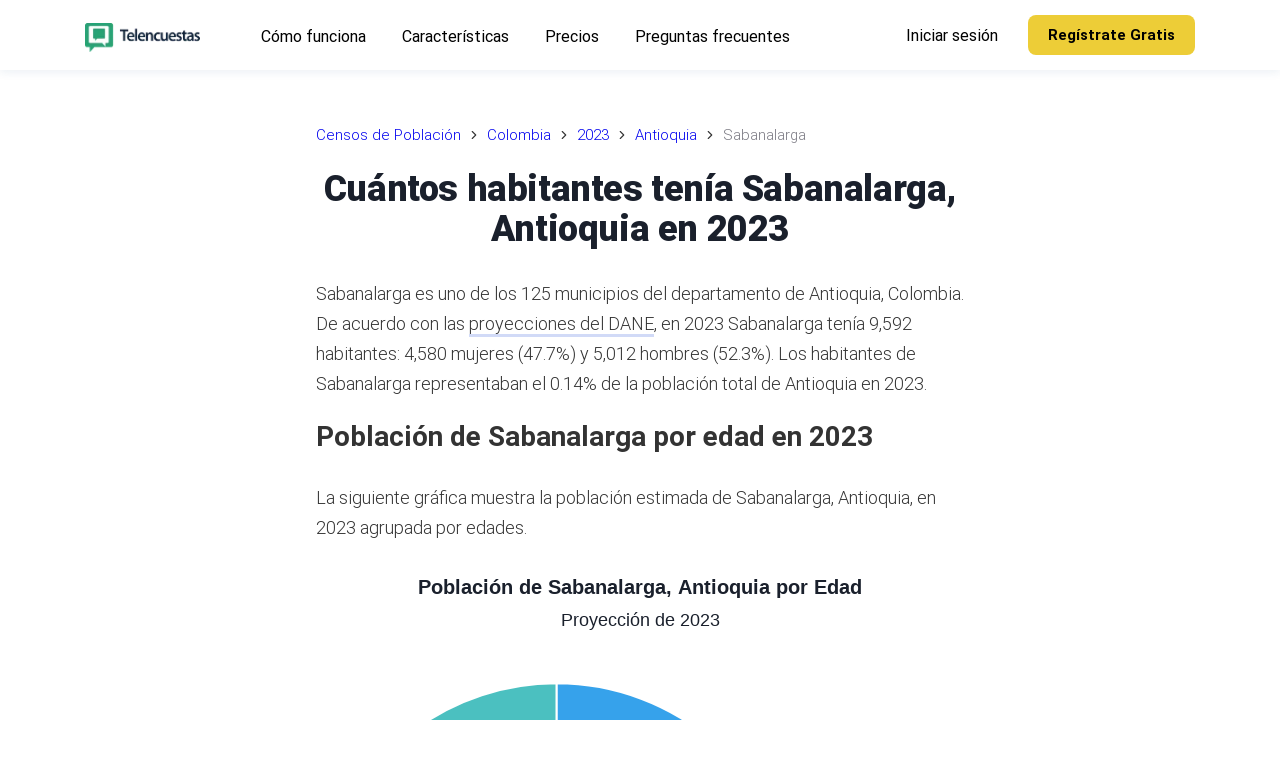

--- FILE ---
content_type: text/html; charset=utf-8
request_url: https://telencuestas.com/censos-de-poblacion/colombia/2023/antioquia/sabanalarga
body_size: 14193
content:
<!DOCTYPE html><html lang="es"><head><meta charSet="utf-8"/><meta name="viewport" content="width=device-width"/><title>Cuántos habitantes tenía Sabanalarga, Antioquia en 2023</title><meta name="description" content="Explora las proyecciones de la población de Sabanalarga, Antioquia, Colombia, para el año 2023 con base en el censo de 2018, por sexo y grupos de edades."/><meta name="author" content="Telencuestas - Encuestas Telefónicas"/><meta property="og:title" content="Cuántos habitantes tenía Sabanalarga, Antioquia en 2023"/><meta property="og:description" content="Explora las proyecciones de la población de Sabanalarga, Antioquia, Colombia, para el año 2023 con base en el censo de 2018, por sexo y grupos de edades."/><meta property="og:type" content="article"/><meta property="og:locale" content="es_419"/><meta property="og:image" content="https://telencuestas.com/img/telencuestas-promo.jpg"/><meta property="og:url" content="https://telencuestas.com/censos-de-poblacion/colombia/2023/antioquia/sabanalarga"/><meta property="og:site_name" content="Telencuestas"/><meta name="twitter:card" content="summary_large_image"/><meta name="twitter:site" content="@Telencuestas"/><meta name="twitter:creator" content="@Telencuestas"/><meta name="twitter:title" content="Cuántos habitantes tenía Sabanalarga, Antioquia en 2023"/><meta name="twitter:description" content="Explora las proyecciones de la población de Sabanalarga, Antioquia, Colombia, para el año 2023 con base en el censo de 2018, por sexo y grupos de edades."/><meta name="twitter:image" content="https://telencuestas.com/img/telencuestas-promo.jpg"/><meta name="twitter:image:alt" content="Cuántos habitantes tenía Sabanalarga, Antioquia en 2023"/><link rel="canonical" href="https://telencuestas.com/censos-de-poblacion/colombia/2023/antioquia/sabanalarga"/><script type="application/ld+json">{"@context":"https://schema.org","@graph":[{"@type":"Organization","@id":"https://telencuestas.com/#organization","name":"Telencuestas","url":"https://telencuestas.com","logo":{"@type":"ImageObject","inLanguage":"es","@id":"https://telencuestas.com/#/schema/logo/image","url":"https://telencuestas.com/img/telencuestas-logo.svg","contentUrl":"https://telencuestas.com/img/telencuestas-logo.svg","caption":"Telencuestas"},"image":{"@id":"https://telencuestas.com/#/schema/logo/image"},"sameAs":["https://www.facebook.com/telencuestas","https://www.instagram.com/telencuestas","https://twitter.com/telencuestas"]},{"@type":"WebSite","@id":"https://telencuestas.com/#website","url":"https://telencuestas.com","name":"Telencuestas","description":"","publisher":{"@id":"https://telencuestas.com/#organization"},"inLanguage":"es"},{"@type":"WebPage","@id":"https://telencuestas.com/censos-de-poblacion/colombia/2023/antioquia/sabanalarga","url":"https://telencuestas.com/censos-de-poblacion/colombia/2023/antioquia/sabanalarga","name":"Cuántos habitantes tenía Sabanalarga, Antioquia en 2023","isPartOf":{"@id":"https://telencuestas.com/#website"},"datePublished":"2023-05-30","dateModified":"2024-08-25","description":"Explora las proyecciones de la población de Sabanalarga, Antioquia, Colombia, para el año 2023 con base en el censo de 2018, por sexo y grupos de edades.","inLanguage":"es","breadcrumb":{"@id":"https://telencuestas.com/censos-de-poblacion/colombia/2023/antioquia/sabanalarga#breadcrumb"}},{"@type":"BreadcrumbList","@id":"https://telencuestas.com/censos-de-poblacion/colombia/2023/antioquia/sabanalarga#breadcrumb","itemListElement":[{"@type":"ListItem","position":1,"name":"Censos de Población","item":"https://telencuestas.com/censos-de-poblacion"},{"@type":"ListItem","position":2,"name":"Colombia","item":"https://telencuestas.com/censos-de-poblacion/colombia"},{"@type":"ListItem","position":3,"name":"2023","item":"https://telencuestas.com/censos-de-poblacion/colombia/2023"},{"@type":"ListItem","position":4,"name":"Antioquia","item":"https://telencuestas.com/censos-de-poblacion/colombia/2023/antioquia"},{"@type":"ListItem","position":5,"name":"Sabanalarga"}]},{"@type":"Article","@id":"https://telencuestas.com/censos-de-poblacion/colombia/2023/antioquia/sabanalarga#article","isPartOf":{"@id":"https://telencuestas.com/censos-de-poblacion/colombia/2023/antioquia/sabanalarga"},"headline":"Cuántos habitantes tenía Sabanalarga, Antioquia en 2023","description":"Explora las proyecciones de la población de Sabanalarga, Antioquia, Colombia, para el año 2023 con base en el censo de 2018, por sexo y grupos de edades.","image":"https://telencuestas.com/img/telencuestas-promo.jpg","dateModified":"2024-08-25","datePublished":"2023-05-30","mainEntityOfPage":{"@id":"https://telencuestas.com/censos-de-poblacion/colombia/2023/antioquia/sabanalarga"},"publisher":{"@id":"https://telencuestas.com/#organization"},"inLanguage":"es"}]}</script><meta name="next-head-count" content="21"/><link rel="icon" type="image/png" href="/img/favicon-16.png" sizes="16x16"/><link rel="icon" type="image/png" href="/img/favicon-32.png" sizes="32x32"/><link rel="icon" type="image/png" href="/img/favicon-96.png" sizes="96x96"/><link rel="icon" type="image/png" href="/img/favicon-128.png" sizes="128x128"/><link rel="icon" type="image/png" href="/img/favicon-180.png" sizes="180x180"/><link rel="icon" type="image/png" href="/img/favicon-192.png" sizes="192x192"/><link rel="shortcut icon" type="image/png" href="/img/favicon-196.png" sizes="196x196"/><meta name="msapplication-TileColor" content="#FFFFFF"/><meta name="msapplication-TileImage" content="/img/favicon-144.png"/><meta name="msapplication-config" content="/browserconfig.xml"/><link rel="apple-touch-icon" type="image/png" href="/img/favicon-57.png" sizes="57x57"/><link rel="apple-touch-icon" type="image/png" href="/img/favicon-72.png" sizes="72x72"/><link rel="apple-touch-icon" type="image/png" href="/img/favicon-76.png" sizes="76x76"/><link rel="apple-touch-icon" type="image/png" href="/img/favicon-114.png" sizes="114x114"/><link rel="apple-touch-icon" type="image/png" href="/img/favicon-120.png" sizes="120x120"/><link rel="apple-touch-icon" type="image/png" href="/img/favicon-144.png" sizes="144x144"/><link rel="apple-touch-icon" type="image/png" href="/img/favicon-152.png" sizes="152x152"/><link rel="apple-touch-icon" type="image/png" href="/img/favicon-180.png" sizes="180x180"/><link rel="preconnect" href="https://fonts.gstatic.com" crossorigin /><link data-next-font="" rel="preconnect" href="/" crossorigin="anonymous"/><link rel="preload" href="/_next/static/css/ddf29bdd5ce23342.css" as="style"/><link rel="stylesheet" href="/_next/static/css/ddf29bdd5ce23342.css" data-n-g=""/><link rel="preload" href="/_next/static/css/9808ee4030aef597.css" as="style"/><link rel="stylesheet" href="/_next/static/css/9808ee4030aef597.css" data-n-p=""/><noscript data-n-css=""></noscript><script defer="" nomodule="" src="/_next/static/chunks/polyfills-c67a75d1b6f99dc8.js"></script><script src="/_next/static/chunks/webpack-d36b50b5fb8708d9.js" defer=""></script><script src="/_next/static/chunks/framework-ce84985cd166733a.js" defer=""></script><script src="/_next/static/chunks/main-c153213c7e118941.js" defer=""></script><script src="/_next/static/chunks/pages/_app-dae350bae0041669.js" defer=""></script><script src="/_next/static/chunks/fec483df-d4fc5cd68ed57697.js" defer=""></script><script src="/_next/static/chunks/ee8b1517-4698e67b545ff1d9.js" defer=""></script><script src="/_next/static/chunks/8577-d8316284bdffdb05.js" defer=""></script><script src="/_next/static/chunks/9336-a29a62a2ee6e8f4a.js" defer=""></script><script src="/_next/static/chunks/7894-41e0177e43f27a74.js" defer=""></script><script src="/_next/static/chunks/684-3f4a251fd817542b.js" defer=""></script><script src="/_next/static/chunks/7427-2c8205c8f6eb294f.js" defer=""></script><script src="/_next/static/chunks/9676-f3782ae8a89d1ac4.js" defer=""></script><script src="/_next/static/chunks/1121-c58ee2edccd0e9ce.js" defer=""></script><script src="/_next/static/chunks/9657-2ff224e0a32515fb.js" defer=""></script><script src="/_next/static/chunks/6877-d02ce8e13d0a0275.js" defer=""></script><script src="/_next/static/chunks/2815-48a901a4bbba5fc1.js" defer=""></script><script src="/_next/static/chunks/pages/censos-de-poblacion/colombia/%5Byear%5D/%5Bstate%5D/%5Bcity%5D-5eba6f2387cb6ea5.js" defer=""></script><script src="/_next/static/eaufuytuwg/_buildManifest.js" defer=""></script><script src="/_next/static/eaufuytuwg/_ssgManifest.js" defer=""></script><style data-styled="" data-styled-version="5.3.10">.fJDJm{width:100%;display:-webkit-box;display:-webkit-flex;display:-ms-flexbox;display:flex;-webkit-align-items:center;-webkit-box-align:center;-ms-flex-align:center;align-items:center;}/*!sc*/
.flbiLh{display:-webkit-box;display:-webkit-flex;display:-ms-flexbox;display:flex;-webkit-align-items:center;-webkit-box-align:center;-ms-flex-align:center;align-items:center;}/*!sc*/
.hQVGsn{padding-top:70px;padding-bottom:5px;}/*!sc*/
@media screen and (min-width:576px){.hQVGsn{padding-top:120px;padding-bottom:50px;}}/*!sc*/
@media screen and (min-width:768px){.hQVGsn{padding-top:120px;padding-bottom:60px;}}/*!sc*/
@media screen and (min-width:991px){.hQVGsn{padding-top:120px;padding-bottom:70px;}}/*!sc*/
@media screen and (min-width:1220px){.hQVGsn{padding-top:120px;padding-bottom:100px;}}/*!sc*/
.htToMK{padding-left:16px;padding-right:16px;margin-bottom:50px;margin-left:auto;margin-right:auto;max-width:680px;}/*!sc*/
@media screen and (min-width:576px){.htToMK{padding-left:16px;padding-right:16px;margin-bottom:70px;}}/*!sc*/
@media screen and (min-width:768px){.htToMK{padding-left:16px;padding-right:16px;}}/*!sc*/
@media screen and (min-width:991px){.htToMK{padding-left:16px;padding-right:16px;}}/*!sc*/
@media screen and (min-width:1220px){.htToMK{padding-left:16px;padding-right:16px;}}/*!sc*/
.gDzsKa{padding-top:20px;padding-bottom:0px;}/*!sc*/
@media screen and (min-width:576px){.gDzsKa{padding-top:40px;padding-bottom:0px;}}/*!sc*/
@media screen and (min-width:768px){.gDzsKa{padding-top:60px;padding-bottom:0px;}}/*!sc*/
@media screen and (min-width:991px){.gDzsKa{padding-top:80px;padding-bottom:80px;}}/*!sc*/
.kYMJyO{display:-webkit-box;display:-webkit-flex;display:-ms-flexbox;display:flex;-webkit-flex-wrap:wrap;-ms-flex-wrap:wrap;flex-wrap:wrap;-webkit-flex-direction:column;-ms-flex-direction:column;flex-direction:column;-webkit-align-items:center;-webkit-box-align:center;-ms-flex-align:center;align-items:center;}/*!sc*/
.gaWgts{width:100%;}/*!sc*/
@media screen and (min-width:576px){.gaWgts{width:100%;}}/*!sc*/
@media screen and (min-width:768px){.gaWgts{width:80%;}}/*!sc*/
@media screen and (min-width:991px){.gaWgts{width:60%;}}/*!sc*/
.gKUnLZ{display:-webkit-box;display:-webkit-flex;display:-ms-flexbox;display:flex;-webkit-box-pack:center;-webkit-justify-content:center;-ms-flex-pack:center;justify-content:center;}/*!sc*/
.gIItlB{margin-left:-15px;margin-right:-15px;display:-webkit-box;display:-webkit-flex;display:-ms-flexbox;display:flex;-webkit-flex-wrap:wrap;-ms-flex-wrap:wrap;flex-wrap:wrap;}/*!sc*/
.kdwYAR{width:100%;margin-top:0;margin-bottom:30px;padding-left:15px;padding-right:15px;}/*!sc*/
@media screen and (min-width:576px){.kdwYAR{width:35%;margin-bottom:0;padding-left:0;padding-right:15px;}}/*!sc*/
@media screen and (min-width:768px){.kdwYAR{width:35%;padding-right:0;}}/*!sc*/
@media screen and (min-width:991px){.kdwYAR{width:23%;}}/*!sc*/
.jnuuMU{width:100%;display:-webkit-box;display:-webkit-flex;display:-ms-flexbox;display:flex;-webkit-flex-wrap:wrap;-ms-flex-wrap:wrap;flex-wrap:wrap;}/*!sc*/
@media screen and (min-width:576px){.jnuuMU{width:65%;}}/*!sc*/
@media screen and (min-width:768px){.jnuuMU{width:65%;}}/*!sc*/
@media screen and (min-width:991px){.jnuuMU{width:77%;}}/*!sc*/
.iEsZAK{width:100%;padding-left:15px;padding-right:15px;margin-bottom:30px;}/*!sc*/
@media screen and (min-width:576px){.iEsZAK{width:50%;}}/*!sc*/
@media screen and (min-width:768px){.iEsZAK{width:50%;}}/*!sc*/
@media screen and (min-width:991px){.iEsZAK{width:33%;}}/*!sc*/
data-styled.g1[id="sc-8066075-0"]{content:"fJDJm,flbiLh,hQVGsn,htToMK,gDzsKa,kYMJyO,gaWgts,gKUnLZ,gIItlB,kdwYAR,jnuuMU,iEsZAK,"}/*!sc*/
.hTuPVP{margin-top:0;margin-bottom:40px;}/*!sc*/
.eMMIHp{margin-top:0;margin-bottom:35px;font-size:18px;color:#5c636c;font-size:18px;text-align:center;line-height:2.1;}/*!sc*/
@media screen and (min-width:576px){.eMMIHp{margin-bottom:35px;}}/*!sc*/
@media screen and (min-width:768px){.eMMIHp{margin-bottom:40px;}}/*!sc*/
@media screen and (min-width:991px){.eMMIHp{margin-bottom:60px;}}/*!sc*/
.gwjYiU{margin-top:0;margin-bottom:10px;color:#0f2137;font-size:16px;font-size:16px;}/*!sc*/
data-styled.g2[id="sc-d9e2203e-0"]{content:"hTuPVP,eMMIHp,gwjYiU,"}/*!sc*/
.iNNpPP{display:block;max-width:100%;height:auto;width:130px;height:29px;margin-top:-5px;}/*!sc*/
.KHriW{display:block;max-width:100%;height:auto;width:130px;height:29px;margin-top:5px;}/*!sc*/
.dZuNic{display:block;max-width:100%;height:auto;width:115px;height:29px;margin-bottom:15px;}/*!sc*/
data-styled.g3[id="sc-6362bc89-0"]{content:"iNNpPP,KHriW,dZuNic,"}/*!sc*/
.dgKHio{cursor:pointer;display:-webkit-inline-box;display:-webkit-inline-flex;display:-ms-inline-flexbox;display:inline-flex;-webkit-align-items:center;-webkit-box-align:center;-ms-flex-align:center;align-items:center;-webkit-box-pack:center;-webkit-justify-content:center;-ms-flex-pack:center;justify-content:center;color:#ffffff;background-color:#2aa275;min-height:46px;min-width:48px;border-radius:3px;font-family:inherit;font-size:16px;font-weight:500;-webkit-text-decoration:none;text-decoration:none;text-transform:capitalize;padding-top:8px;padding-bottom:8px;padding-left:15px;padding-right:15px;border:0;-webkit-transition:all 0.3s ease;transition:all 0.3s ease;color:#000000;background-color:#edcd37;border-color:#edcd37;font-size:13px;font-weight:700;border-radius:4px;padding-left:15px;padding-right:15px;min-height:auto;height:40px;}/*!sc*/
.dgKHio span.btn-text{padding-left:5px;padding-right:5px;}/*!sc*/
.dgKHio span.btn-icon{display:-webkit-box;display:-webkit-flex;display:-ms-flexbox;display:flex;}/*!sc*/
.dgKHio span.btn-icon > div{display:-webkit-box !important;display:-webkit-flex !important;display:-ms-flexbox !important;display:flex !important;}/*!sc*/
.dgKHio:focus{outline:none;}/*!sc*/
.dgKHio.is-material{box-shadow:0px 1px 5px 0px rgba(0,0,0,0.2), 0px 2px 2px 0px rgba(0,0,0,0.14),0px 3px 1px -2px rgba(0,0,0,0.12);}/*!sc*/
.dgKHio.is-loading .btn-text{padding-left:8px;padding-right:8px;}/*!sc*/
.dgKHio:hover{color:#000000;background-color:#edcd37;border-color:#edcd37;box-shadow:0px 8px 20px -6px rgba(237,205,55,0.5);}/*!sc*/
.dakXAr{cursor:pointer;display:-webkit-inline-box;display:-webkit-inline-flex;display:-ms-inline-flexbox;display:inline-flex;-webkit-align-items:center;-webkit-box-align:center;-ms-flex-align:center;align-items:center;-webkit-box-pack:center;-webkit-justify-content:center;-ms-flex-pack:center;justify-content:center;color:#ffffff;background-color:#2aa275;min-height:46px;min-width:48px;border-radius:3px;font-family:inherit;font-size:16px;font-weight:500;-webkit-text-decoration:none;text-decoration:none;text-transform:capitalize;padding-top:8px;padding-bottom:8px;padding-left:15px;padding-right:15px;border:0;-webkit-transition:all 0.3s ease;transition:all 0.3s ease;color:#000000;background-color:#edcd37;border-color:#edcd37;min-width:156px;font-size:13px;font-weight:500;padding-left:15px;padding-right:15px;}/*!sc*/
.dakXAr span.btn-text{padding-left:5px;padding-right:5px;}/*!sc*/
.dakXAr span.btn-icon{display:-webkit-box;display:-webkit-flex;display:-ms-flexbox;display:flex;}/*!sc*/
.dakXAr span.btn-icon > div{display:-webkit-box !important;display:-webkit-flex !important;display:-ms-flexbox !important;display:flex !important;}/*!sc*/
.dakXAr:focus{outline:none;}/*!sc*/
.dakXAr.is-material{box-shadow:0px 1px 5px 0px rgba(0,0,0,0.2), 0px 2px 2px 0px rgba(0,0,0,0.14),0px 3px 1px -2px rgba(0,0,0,0.12);}/*!sc*/
.dakXAr.is-loading .btn-text{padding-left:8px;padding-right:8px;}/*!sc*/
.dakXAr:hover{color:#000000;background-color:#edcd37;border-color:#edcd37;box-shadow:0px 8px 20px -6px rgba(237,205,55,0.5);}/*!sc*/
@media screen and (min-width:576px){.dakXAr{font-size:14px;padding-left:30px;padding-right:30px;}}/*!sc*/
data-styled.g4[id="sc-d7a44da4-0"]{content:"dgKHio,dakXAr,"}/*!sc*/
.QrlFs{margin-bottom:30px;}/*!sc*/
.eXIAMe{font-size:28px;font-weight:400;color:#302b4e;margin-bottom:28px;font-weight:400;text-align:center;line-height:1.25;-webkit-letter-spacing:-0.025em;-moz-letter-spacing:-0.025em;-ms-letter-spacing:-0.025em;letter-spacing:-0.025em;}/*!sc*/
@media screen and (min-width:576px){.eXIAMe{font-size:32px;}}/*!sc*/
@media screen and (min-width:768px){.eXIAMe{font-size:36px;}}/*!sc*/
@media screen and (min-width:991px){.eXIAMe{font-size:42px;}}/*!sc*/
@media screen and (min-width:1220px){.eXIAMe{font-size:48px;}}/*!sc*/
.iOZQTX{color:#343d48;font-size:18px;font-weight:700;margin-bottom:22px;font-weight:700;}/*!sc*/
data-styled.g6[id="sc-88382664-0"]{content:"QrlFs,eXIAMe,iOZQTX,"}/*!sc*/
::selection{background:#333333;color:#ffffff;}/*!sc*/
html{box-sizing:border-box;-ms-overflow-style:scrollbar;}/*!sc*/
*,*::before,*::after{box-sizing:inherit;}/*!sc*/
*{-webkit-font-smoothing:antialiased;-moz-osx-font-smoothing:grayscale;}/*!sc*/
*:focus{outline:none;}/*!sc*/
html,html a,h1,h2,h3,h4,h5,h6,a,p,li,dl,th,dt,input,textarea,span,div{-webkit-font-smoothing:antialiased;-moz-osx-font-smoothing:grayscale;text-shadow:1px 1px 1px rgba(0,0,0,0.004);}/*!sc*/
body{margin:0;padding:0;overflow-x:hidden;-webkit-tap-highlight-color:transparent;}/*!sc*/
ul{margin:0;padding:0;}/*!sc*/
li{list-style-type:none;}/*!sc*/
a{-webkit-text-decoration:none;text-decoration:none;}/*!sc*/
a:hover{-webkit-text-decoration:none;text-decoration:none;}/*!sc*/
.reuseModalHolder{padding:0 !important;}/*!sc*/
.reuseModalHolder.demo_switcher_modal{border:0 !important;background-color:rgba(16,30,77,0.9) !important;}/*!sc*/
.reuseModalHolder.demo_switcher_modal .innerRndComponent{border-radius:8px !important;}/*!sc*/
button.modalCloseBtn{position:fixed !important;z-index:999991 !important;background-color:transparent !important;top:10px !important;right:10px !important;min-width:34px !important;min-height:34px !important;padding:0 !important;}/*!sc*/
button.modalCloseBtn span.btn-icon{font-size:22px !important;-webkit-transform:rotate(45deg) !important;-ms-transform:rotate(45deg) !important;transform:rotate(45deg) !important;}/*!sc*/
button.modalCloseBtn.alt{border-radius:50% !important;z-index:999999 !important;padding:0 !important;-webkit-transition:all 0.3s ease !important;transition:all 0.3s ease !important;top:25px !important;right:30px !important;min-width:40px !important;min-height:40px !important;}/*!sc*/
button.modalCloseBtn.alt span.btn-icon{font-size:20px !important;}/*!sc*/
button.modalCloseBtn.alt:hover{opacity:0.88 !important;}/*!sc*/
data-styled.g10[id="sc-global-eYErdJ1"]{content:"sc-global-eYErdJ1,"}/*!sc*/
body{font-family:'Roboto',sans-serif;font-size:18px;}/*!sc*/
.prose{font-size:18px;font-weight:300;line-height:1.75;color:#333;}/*!sc*/
.prose p{margin-top:1.25em;margin-bottom:1.25em;}/*!sc*/
.trial-section{background-color:#f6fbf9;}/*!sc*/
.trial-section .button_group{text-align:center;}/*!sc*/
h1,h2,h3,h4,h5,h6{font-family:'Roboto',sans-serif;}/*!sc*/
section{position:relative;}/*!sc*/
article header,section header{text-align:center;}/*!sc*/
article header h1,section header h1{color:#1a202c;font-weight:800;font-size:2.25rem;-webkit-letter-spacing:-0.025rem;-moz-letter-spacing:-0.025rem;-ms-letter-spacing:-0.025rem;letter-spacing:-0.025rem;margin-top:0;margin-bottom:1.5rem;line-height:2.5rem;}/*!sc*/
@media (max-width:576px){article header h1,section header h1{line-height:1.875rem;font-size:1.875rem;margin-bottom:1.0rem;}}/*!sc*/
article h2,section h2{font-size:1.75rem;line-height:2.0rem;margin-top:0;margin-bottom:1.5rem;}/*!sc*/
@media (max-width:576px){article h2,section h2{font-size:1.6rem;line-height:1.875rem;margin-bottom:1.0rem;}}/*!sc*/
article h3,section h3{font-size:1.375rem;line-height:1.75rem;margin-top:0;margin-bottom:1.0rem;}/*!sc*/
@media (max-width:576px){article h3,section h3{font-size:1.25rem;line-height:1.5rem;margin-bottom:1.0rem;}}/*!sc*/
article ol li{list-style-type:decimal;}/*!sc*/
article ul{margin-left:40px;}/*!sc*/
article ul > li{list-style-type:disc;}/*!sc*/
@media (min-width:360px){article ul{margin-left:20px;}article ul > li,article ol > li{margin-bottom:8px;}article ul > li > ul,article ul > li > ol,article ol > li > ul,article ol > li > ol{margin-top:8px;}article.prose p,section.prose p{line-height:1.875rem;}}/*!sc*/
a.article{color:inherit;-webkit-text-decoration:none;text-decoration:none;-webkit-transition:all 0.2s ease;transition:all 0.2s ease;border-bottom:3px solid rgba(74,110,224,0.25);}/*!sc*/
a.article:hover{border-bottom:3px solid rgba(74,110,224,0.75);}/*!sc*/
article img{margin-left:auto;margin-right:auto;}/*!sc*/
article img.wide{max-width:100%;}/*!sc*/
@media (min-width:1024px){article img.wide{max-width:unset !important;width:150%;margin-left:-25%;}}/*!sc*/
@media (max-width:767px){.rc-drawer-content-wrapper{width:300px!important;}}/*!sc*/
.rc-drawer-content-wrapper .rc-drawer-content{padding:60px;display:-webkit-box;display:-webkit-flex;display:-ms-flexbox;display:flex;-webkit-flex-direction:column;-ms-flex-direction:column;flex-direction:column;-webkit-box-pack:justify;-webkit-justify-content:space-between;-ms-flex-pack:justify;justify-content:space-between;}/*!sc*/
@media (max-width:767px){.rc-drawer-content-wrapper .rc-drawer-content{padding:50px 40px 30px 40px;}}/*!sc*/
.rc-drawer-content-wrapper .rc-drawer-content .mobile_menu{margin-bottom:40px;-webkit-box-flex:1;-webkit-flex-grow:1;-ms-flex-positive:1;flex-grow:1;}/*!sc*/
@media (max-width:767px){.rc-drawer-content-wrapper .rc-drawer-content .mobile_menu{margin-bottom:30px;}}/*!sc*/
.rc-drawer-content-wrapper .rc-drawer-content .mobile_menu li{margin-bottom:35px;}/*!sc*/
@media (max-width:767px){.rc-drawer-content-wrapper .rc-drawer-content .mobile_menu li{margin-bottom:25px;}}/*!sc*/
.rc-drawer-content-wrapper .rc-drawer-content .mobile_menu li a{font-size:20px;font-weight:400;color:#343d48;position:relative;-webkit-transition:0.15s ease-in-out;transition:0.15s ease-in-out;}/*!sc*/
@media (max-width:767px){.rc-drawer-content-wrapper .rc-drawer-content .mobile_menu li a{font-size:18px;}}/*!sc*/
.rc-drawer-content-wrapper .rc-drawer-content .mobile_menu li a:hover{color:#2aa275;}/*!sc*/
.rc-drawer-content-wrapper .rc-drawer-content .mobile_menu li a:before{content:'';width:7px;height:7px;background:#2aa275;border-radius:50%;position:absolute;top:50%;left:-15px;-webkit-transform:translateY(-50%);-ms-transform:translateY(-50%);transform:translateY(-50%);opacity:0;}/*!sc*/
.rc-drawer-content-wrapper .rc-drawer-content .mobile_menu li.is-current a{color:#217f5d;}/*!sc*/
.rc-drawer-content-wrapper .rc-drawer-content .mobile_menu li.is-current a:before{opacity:1;}/*!sc*/
.rc-drawer-content-wrapper .rc-drawer-content .navbar_drawer_button button{width:100%;}/*!sc*/
.rc-drawer-content-wrapper .rc-drawer-content .navbar_button_one{margin-bottom:35px;font-size:20px;font-weight:400;color:#343d48;position:relative;-webkit-transition:0.15s ease-in-out;transition:0.15s ease-in-out;}/*!sc*/
@media (max-width:767px){.rc-drawer-content-wrapper .rc-drawer-content .navbar_button_one{font-size:18px;margin-bottom:25px;}}/*!sc*/
.rc-drawer-content-wrapper .rc-drawer-content .navbar_button_one:hover{color:#2aa275;}/*!sc*/
.rc-drawer-content-wrapper .rc-drawer-content .navbar_button_two{font-size:20px;font-weight:400;color:#343d48;}/*!sc*/
@media (max-width:767px){.rc-drawer-content-wrapper .rc-drawer-content .navbar_button_two{font-size:18px;}}/*!sc*/
.rc-drawer-content-wrapper .rc-drawer-content .navbar_button button{width:100%;}/*!sc*/
.rc-drawer-content-wrapper .reusecore-drawer__close{width:34px;height:34px;position:absolute;top:20px;right:20px;display:-webkit-box;display:-webkit-flex;display:-ms-flexbox;display:flex;-webkit-align-items:center;-webkit-box-align:center;-ms-flex-align:center;align-items:center;-webkit-box-pack:center;-webkit-justify-content:center;-ms-flex-pack:center;justify-content:center;cursor:pointer;}/*!sc*/
@media (max-width:767px){.rc-drawer-content-wrapper .reusecore-drawer__close{top:15px;right:15px;}}/*!sc*/
.rc-drawer-content-wrapper .reusecore-drawer__close:before{content:'\f10b';font-family:Flaticon;font-size:26px;color:#2aa275;-webkit-transform:rotate(45deg);-ms-transform:rotate(45deg);transform:rotate(45deg);display:block;}/*!sc*/
data-styled.g11[id="sc-global-bUPPQo1"]{content:"sc-global-bUPPQo1,"}/*!sc*/
.fYBeBH{overflow:hidden;}/*!sc*/
.fYBeBH .sticky-nav-active .saas_navbar{background:#fff;box-shadow:0px 3px 8px 0px rgba(43,83,135,0.08);padding:15px 0;}/*!sc*/
@media (max-width:576px){.fYBeBH .sticky-nav-active .saas_navbar{padding:5px 0;}}/*!sc*/
.fYBeBH .sticky-nav-active .saas_navbar .main-logo{display:none;}/*!sc*/
.fYBeBH .sticky-nav-active .saas_navbar .logo-alt{display:block;}/*!sc*/
.fYBeBH .sticky-nav-active .saas_navbar .main_menu li a{color:#000;}/*!sc*/
.fYBeBH .sticky-nav-active .saas_navbar .main_menu li a:hover{color:#2aa275;}/*!sc*/
.fYBeBH .sticky-nav-active .saas_navbar .main_menu li.is-current a{color:#217f5d;}/*!sc*/
.fYBeBH .sticky-nav-active .saas_navbar .navbar_button_one{color:#000;}/*!sc*/
.fYBeBH .sticky-nav-active .saas_navbar .navbar_button_one:hover{color:#2aa275;}/*!sc*/
.fYBeBH .sticky-nav-active .saas_navbar .navbar_button_one button{color:#302b4e;}/*!sc*/
.fYBeBH .sticky-nav-active .hamburgMenu__bar > span{background:#2aa275;}/*!sc*/
.fYBeBH .saas_navbar{position:fixed;top:0;left:0;width:100%;-webkit-transition:0.35s ease-in-out;transition:0.35s ease-in-out;padding:30px 0;}/*!sc*/
.fYBeBH .saas_navbar .mainMenuWrapper{-webkit-flex:1 1 100%;-ms-flex:1 1 100%;flex:1 1 100%;}/*!sc*/
@media (max-width:991px){.fYBeBH .saas_navbar .mainMenuWrapper{-webkit-flex:0 0 auto;-ms-flex:0 0 auto;flex:0 0 auto;margin-left:auto;}}/*!sc*/
.fYBeBH .saas_navbar .logo-alt{display:none;}/*!sc*/
.fYBeBH .saas_navbar .main_menu{margin-right:40px;}/*!sc*/
.fYBeBH .saas_navbar .main_menu li{display:inline-block;padding-left:13px;padding-right:13px;}/*!sc*/
.fYBeBH .saas_navbar .main_menu li:first-child{padding-left:0;}/*!sc*/
.fYBeBH .saas_navbar .main_menu li:last-child{padding-right:0;}/*!sc*/
.fYBeBH .saas_navbar .main_menu li.is-current a{color:#edcd37;}/*!sc*/
.fYBeBH .saas_navbar .main_menu li a{padding:5px;font-size:16px;font-weight:400;color:#fff;-webkit-transition:0.15s ease-in-out;transition:0.15s ease-in-out;}/*!sc*/
.fYBeBH .saas_navbar .main_menu li a:hover{color:#edcd37;}/*!sc*/
@media (max-width:990px){.fYBeBH .saas_navbar .main_menu{display:none;}}/*!sc*/
.fYBeBH .saas_navbar .navbar_button button{font-size:15px;line-height:20px;font-weight:700;}/*!sc*/
.fYBeBH .saas_navbar .navbar_button_one{margin-left:auto;padding:5px;font-size:16px;font-weight:400;color:#fff;-webkit-transition:0.15s ease-in-out;transition:0.15s ease-in-out;}/*!sc*/
.fYBeBH .saas_navbar .navbar_button_one:hover{color:#edcd37;}/*!sc*/
.fYBeBH .saas_navbar .navbar_button_one button{background-color:transparent;color:#302b4e;padding:0;}/*!sc*/
@media (max-width:990px){.fYBeBH .saas_navbar .navbar_button_one{display:none;}}/*!sc*/
.fYBeBH .saas_navbar .navbar_button_two{margin-left:25px;}/*!sc*/
.fYBeBH .saas_navbar .navbar_button_two button{border-radius:8px;}/*!sc*/
@media (max-width:990px){.fYBeBH .saas_navbar .navbar_button_two{display:none;}}/*!sc*/
@media (min-width:991px){.fYBeBH .saas_navbar .reusecore-drawer__handler{display:none !important;}}/*!sc*/
data-styled.g12[id="sc-9c02bb05-0"]{content:"fYBeBH,"}/*!sc*/
.cimoVR{display:-webkit-box;display:-webkit-flex;display:-ms-flexbox;display:flex;-webkit-align-items:center;-webkit-box-align:center;-ms-flex-align:center;align-items:center;min-height:56px;padding:10px 16px;display:block;min-height:50px;}/*!sc*/
@media screen and (min-width:576px){.cimoVR{min-height:70px;}}/*!sc*/
@media screen and (min-width:768px){.cimoVR{min-height:70px;}}/*!sc*/
data-styled.g13[id="sc-a2a83e5d-0"]{content:"cimoVR,"}/*!sc*/
.gXxUtB{-webkit-text-decoration:none;text-decoration:none;-webkit-align-items:center;-webkit-box-align:center;-ms-flex-align:center;align-items:center;display:-webkit-inline-box;display:-webkit-inline-flex;display:-ms-inline-flexbox;display:inline-flex;margin:0;margin-right:1rem;}/*!sc*/
.kcKoJY{-webkit-text-decoration:none;text-decoration:none;-webkit-align-items:center;-webkit-box-align:center;-ms-flex-align:center;align-items:center;display:-webkit-inline-box;display:-webkit-inline-flex;display:-ms-inline-flexbox;display:inline-flex;margin:0;}/*!sc*/
data-styled.g14[id="sc-58755257-0"]{content:"gXxUtB,kcKoJY,"}/*!sc*/
.IJhiO{border:0;background:transparent;width:44px;height:30px;cursor:pointer;}/*!sc*/
.IJhiO > span{display:block;width:100%;height:2px;margin:4px 0;float:right;background-color:#fff;-webkit-transition:all 0.3s ease;transition:all 0.3s ease;}/*!sc*/
.IJhiO > span:first-child{margin-top:0;}/*!sc*/
.IJhiO > span:last-child{width:calc(100% - 10px);margin-bottom:0;}/*!sc*/
.IJhiO:focus,.IJhiO:hover{outline:none;}/*!sc*/
.IJhiO:focus > span:last-child,.IJhiO:hover > span:last-child{width:100%;}/*!sc*/
.IJhiO:focus > span:first-child,.IJhiO.active > span:first-child{-webkit-transform:rotate(45deg);-ms-transform:rotate(45deg);transform:rotate(45deg);-webkit-transform-origin:8px 50%;-ms-transform-origin:8px 50%;transform-origin:8px 50%;}/*!sc*/
.IJhiO:focus > span:nth-child(2),.IJhiO.active > span:nth-child(2){display:none;}/*!sc*/
.IJhiO:focus > span:last-child,.IJhiO.active > span:last-child{width:100%;-webkit-transform:rotate(-45deg);-ms-transform:rotate(-45deg);transform:rotate(-45deg);-webkit-transform-origin:9px 50%;-ms-transform-origin:9px 50%;transform-origin:9px 50%;}/*!sc*/
data-styled.g15[id="sc-ac42a2d3-0"]{content:"IJhiO,"}/*!sc*/
.caSktn{margin-left:auto;margin-right:auto;padding-left:30px;padding-right:30px;}/*!sc*/
@media (min-width:768px){.caSktn{max-width:750px;width:100%;}}/*!sc*/
@media (min-width:992px){.caSktn{max-width:970px;width:100%;}}/*!sc*/
@media (min-width:1220px){.caSktn{max-width:1170px;width:100%;}}/*!sc*/
@media (max-width:768px){}/*!sc*/
data-styled.g16[id="sc-e6e9d295-0"]{content:"caSktn,"}/*!sc*/
.ceptPd{position:relative;background:linear-gradient(to bottom,#f6fbf9 0%,#fafbff 100%);overflow:hidden;}/*!sc*/
@media (min-width:576px){.ceptPd{padding-top:150px;}.ceptPd:before{content:"";position:absolute;width:104%;padding-bottom:104%;border-top-right-radius:11%;top:18%;left:0;pointer-events:none;background-color:#fff;-webkit-transform:rotate(-6deg);-ms-transform:rotate(-6deg);transform:rotate(-6deg);}@media (max-width:767px){.ceptPd:before{padding-bottom:150%;}}}/*!sc*/
.ceptPd .footer_container{background-repeat:no-repeat;background-position:center 50px;padding-top:80px;padding-bottom:80px;position:relative;}/*!sc*/
@media (min-width:576px){.ceptPd .footer_container{background-image:url(/_next/static/media/footer-bg.a6096821.png);}}/*!sc*/
@media (max-width:990px){.ceptPd .footer_container{padding-bottom:40px;}}/*!sc*/
@media (max-width:767px){.ceptPd .footer_container{padding-bottom:0px;}}/*!sc*/
data-styled.g17[id="sc-6f07a951-0"]{content:"ceptPd,"}/*!sc*/
.hVkLhr a{color:rgba(52,61,72,0.8);font-size:16px;line-height:42px;-webkit-transition:all 0.2s ease;transition:all 0.2s ease;}/*!sc*/
.hVkLhr a:hover,.hVkLhr a:focus{outline:0;-webkit-text-decoration:none;text-decoration:none;color:#343d48;}/*!sc*/
data-styled.g19[id="sc-6f07a951-2"]{content:"hVkLhr,"}/*!sc*/
.bFVREp{margin-bottom:30px;}/*!sc*/
.bFVREp{font-size:15px !important;margin-top:0px !important;}/*!sc*/
.bFVREp i{margin-left:6px;margin-right:6px;}/*!sc*/
.bFVREp i > svg{margin-top:-3px;}/*!sc*/
.bFVREp a:focus{outline:none;}/*!sc*/
.bFVREp a:visited{color:rgb(0,102,204);}/*!sc*/
.bFVREp span.current-page{color:rgba(67,65,78,0.7);}/*!sc*/
data-styled.g27[id="sc-66086c9a-0"]{content:"bFVREp,"}/*!sc*/
.jzIYcd{display:-webkit-box;display:-webkit-flex;display:-ms-flexbox;display:flex;-webkit-align-content:center;-ms-flex-line-pack:center;align-content:center;-webkit-box-pack:center;-webkit-justify-content:center;-ms-flex-pack:center;justify-content:center;background-color:rgba(33,163,102,0.8);border:none;color:white;cursor:pointer;box-shadow:0 0.5rem 1rem rgba(0,0,0,0.09) !important;border-radius:5px;font-size:1rem;font-weight:400;line-height:0;padding:10px 10px;text-align:center;-webkit-transition:color 0.15s ease-in-out,background-color 0.15s ease-in-out, border-color 0.15s ease-in-out,box-shadow 0.15s ease-in-out;transition:color 0.15s ease-in-out,background-color 0.15s ease-in-out, border-color 0.15s ease-in-out,box-shadow 0.15s ease-in-out;}/*!sc*/
.jzIYcd:hover{background-color:rgba(33,163,102,1);}/*!sc*/
data-styled.g28[id="sc-adcc24c3-0"]{content:"jzIYcd,"}/*!sc*/
.fjIChC{bordercollapse:separate;borderspacing:0;width:100%;height:auto;margin-bottom:30px;}/*!sc*/
data-styled.g29[id="sc-add09a4a-0"]{content:"fjIChC,"}/*!sc*/
.eynBnA{width:100%;}/*!sc*/
data-styled.g30[id="sc-add09a4a-1"]{content:"eynBnA,"}/*!sc*/
.iheOBr{width:100%;}/*!sc*/
data-styled.g31[id="sc-add09a4a-2"]{content:"iheOBr,"}/*!sc*/
.fijILi{width:100%;}/*!sc*/
data-styled.g32[id="sc-add09a4a-3"]{content:"fijILi,"}/*!sc*/
.jFWGbp{height:50px;text-align:center;vertical-align:middle;width:40%;}/*!sc*/
.dhqqgn{height:50px;text-align:center;vertical-align:middle;width:20%;}/*!sc*/
.eKWTTU{height:50px;text-align:center;vertical-align:middle;text-align:left;}/*!sc*/
.iqFEDU{height:50px;text-align:center;vertical-align:middle;text-align:center;}/*!sc*/
data-styled.g33[id="sc-add09a4a-4"]{content:"jFWGbp,dhqqgn,eKWTTU,iqFEDU,"}/*!sc*/
.hPyqOf{height:50px;text-align:center;vertical-align:middle;border-top:1px solid #ecedef;text-align:left;}/*!sc*/
.gmNtET{height:50px;text-align:center;vertical-align:middle;border-top:1px solid #ecedef;text-align:center;}/*!sc*/
data-styled.g34[id="sc-add09a4a-5"]{content:"hPyqOf,gmNtET,"}/*!sc*/
.giosAL{width:100%;display:-webkit-box;display:-webkit-flex;display:-ms-flexbox;display:flex;-webkit-box-pack:right;-webkit-justify-content:right;-ms-flex-pack:right;justify-content:right;}/*!sc*/
data-styled.g36[id="sc-add09a4a-7"]{content:"giosAL,"}/*!sc*/
</style><style data-href="https://fonts.googleapis.com/css?family=Roboto:300,400,400i,500,500i,700,900|Open+Sans:400,400i,600,700&display=swap">@font-face{font-family:'Open Sans';font-style:italic;font-weight:400;font-stretch:normal;font-display:swap;src:url(https://fonts.gstatic.com/s/opensans/v40/memQYaGs126MiZpBA-UFUIcVXSCEkx2cmqvXlWq8tWZ0Pw86hd0Rk8ZkWVAexg.woff) format('woff')}@font-face{font-family:'Open Sans';font-style:normal;font-weight:400;font-stretch:normal;font-display:swap;src:url(https://fonts.gstatic.com/s/opensans/v40/memSYaGs126MiZpBA-UvWbX2vVnXBbObj2OVZyOOSr4dVJWUgsjZ0B4gaVQ.woff) format('woff')}@font-face{font-family:'Open Sans';font-style:normal;font-weight:600;font-stretch:normal;font-display:swap;src:url(https://fonts.gstatic.com/s/opensans/v40/memSYaGs126MiZpBA-UvWbX2vVnXBbObj2OVZyOOSr4dVJWUgsgH1x4gaVQ.woff) format('woff')}@font-face{font-family:'Open Sans';font-style:normal;font-weight:700;font-stretch:normal;font-display:swap;src:url(https://fonts.gstatic.com/s/opensans/v40/memSYaGs126MiZpBA-UvWbX2vVnXBbObj2OVZyOOSr4dVJWUgsg-1x4gaVQ.woff) format('woff')}@font-face{font-family:'Roboto';font-style:italic;font-weight:400;font-display:swap;src:url(https://fonts.gstatic.com/s/roboto/v32/KFOkCnqEu92Fr1Mu51xIIzQ.woff) format('woff')}@font-face{font-family:'Roboto';font-style:italic;font-weight:500;font-display:swap;src:url(https://fonts.gstatic.com/s/roboto/v32/KFOjCnqEu92Fr1Mu51S7ACc6CsI.woff) format('woff')}@font-face{font-family:'Roboto';font-style:normal;font-weight:300;font-display:swap;src:url(https://fonts.gstatic.com/s/roboto/v32/KFOlCnqEu92Fr1MmSU5fBBc-.woff) format('woff')}@font-face{font-family:'Roboto';font-style:normal;font-weight:400;font-display:swap;src:url(https://fonts.gstatic.com/s/roboto/v32/KFOmCnqEu92Fr1Mu4mxM.woff) format('woff')}@font-face{font-family:'Roboto';font-style:normal;font-weight:500;font-display:swap;src:url(https://fonts.gstatic.com/s/roboto/v32/KFOlCnqEu92Fr1MmEU9fBBc-.woff) format('woff')}@font-face{font-family:'Roboto';font-style:normal;font-weight:700;font-display:swap;src:url(https://fonts.gstatic.com/s/roboto/v32/KFOlCnqEu92Fr1MmWUlfBBc-.woff) format('woff')}@font-face{font-family:'Roboto';font-style:normal;font-weight:900;font-display:swap;src:url(https://fonts.gstatic.com/s/roboto/v32/KFOlCnqEu92Fr1MmYUtfBBc-.woff) format('woff')}@font-face{font-family:'Open Sans';font-style:italic;font-weight:400;font-stretch:100%;font-display:swap;src:url(https://fonts.gstatic.com/s/opensans/v40/memQYaGs126MiZpBA-UFUIcVXSCEkx2cmqvXlWq8tWZ0Pw86hd0Rk8ZkWV0exoMUdjFXmSU_.woff) format('woff');unicode-range:U+0460-052F,U+1C80-1C88,U+20B4,U+2DE0-2DFF,U+A640-A69F,U+FE2E-FE2F}@font-face{font-family:'Open Sans';font-style:italic;font-weight:400;font-stretch:100%;font-display:swap;src:url(https://fonts.gstatic.com/s/opensans/v40/memQYaGs126MiZpBA-UFUIcVXSCEkx2cmqvXlWq8tWZ0Pw86hd0Rk8ZkWVQexoMUdjFXmSU_.woff) format('woff');unicode-range:U+0301,U+0400-045F,U+0490-0491,U+04B0-04B1,U+2116}@font-face{font-family:'Open Sans';font-style:italic;font-weight:400;font-stretch:100%;font-display:swap;src:url(https://fonts.gstatic.com/s/opensans/v40/memQYaGs126MiZpBA-UFUIcVXSCEkx2cmqvXlWq8tWZ0Pw86hd0Rk8ZkWVwexoMUdjFXmSU_.woff) format('woff');unicode-range:U+1F00-1FFF}@font-face{font-family:'Open Sans';font-style:italic;font-weight:400;font-stretch:100%;font-display:swap;src:url(https://fonts.gstatic.com/s/opensans/v40/memQYaGs126MiZpBA-UFUIcVXSCEkx2cmqvXlWq8tWZ0Pw86hd0Rk8ZkWVMexoMUdjFXmSU_.woff) format('woff');unicode-range:U+0370-0377,U+037A-037F,U+0384-038A,U+038C,U+038E-03A1,U+03A3-03FF}@font-face{font-family:'Open Sans';font-style:italic;font-weight:400;font-stretch:100%;font-display:swap;src:url(https://fonts.gstatic.com/s/opensans/v40/memQYaGs126MiZpBA-UFUIcVXSCEkx2cmqvXlWq8tWZ0Pw86hd0Rk8ZkWVIexoMUdjFXmSU_.woff) format('woff');unicode-range:U+0590-05FF,U+200C-2010,U+20AA,U+25CC,U+FB1D-FB4F}@font-face{font-family:'Open Sans';font-style:italic;font-weight:400;font-stretch:100%;font-display:swap;src:url(https://fonts.gstatic.com/s/opensans/v40/memQYaGs126MiZpBA-UFUIcVXSCEkx2cmqvXlWq8tWZ0Pw86hd0Rk8ZkWSwexoMUdjFXmSU_.woff) format('woff');unicode-range:U+0302-0303,U+0305,U+0307-0308,U+0330,U+0391-03A1,U+03A3-03A9,U+03B1-03C9,U+03D1,U+03D5-03D6,U+03F0-03F1,U+03F4-03F5,U+2034-2037,U+2057,U+20D0-20DC,U+20E1,U+20E5-20EF,U+2102,U+210A-210E,U+2110-2112,U+2115,U+2119-211D,U+2124,U+2128,U+212C-212D,U+212F-2131,U+2133-2138,U+213C-2140,U+2145-2149,U+2190,U+2192,U+2194-21AE,U+21B0-21E5,U+21F1-21F2,U+21F4-2211,U+2213-2214,U+2216-22FF,U+2308-230B,U+2310,U+2319,U+231C-2321,U+2336-237A,U+237C,U+2395,U+239B-23B6,U+23D0,U+23DC-23E1,U+2474-2475,U+25AF,U+25B3,U+25B7,U+25BD,U+25C1,U+25CA,U+25CC,U+25FB,U+266D-266F,U+27C0-27FF,U+2900-2AFF,U+2B0E-2B11,U+2B30-2B4C,U+2BFE,U+FF5B,U+FF5D,U+1D400-1D7FF,U+1EE00-1EEFF}@font-face{font-family:'Open Sans';font-style:italic;font-weight:400;font-stretch:100%;font-display:swap;src:url(https://fonts.gstatic.com/s/opensans/v40/memQYaGs126MiZpBA-UFUIcVXSCEkx2cmqvXlWq8tWZ0Pw86hd0Rk8ZkWT4exoMUdjFXmSU_.woff) format('woff');unicode-range:U+0001-000C,U+000E-001F,U+007F-009F,U+20DD-20E0,U+20E2-20E4,U+2150-218F,U+2190,U+2192,U+2194-2199,U+21AF,U+21E6-21F0,U+21F3,U+2218-2219,U+2299,U+22C4-22C6,U+2300-243F,U+2440-244A,U+2460-24FF,U+25A0-27BF,U+2800-28FF,U+2921-2922,U+2981,U+29BF,U+29EB,U+2B00-2BFF,U+4DC0-4DFF,U+FFF9-FFFB,U+10140-1018E,U+10190-1019C,U+101A0,U+101D0-101FD,U+102E0-102FB,U+10E60-10E7E,U+1D2C0-1D2D3,U+1D2E0-1D37F,U+1F000-1F0FF,U+1F100-1F1AD,U+1F1E6-1F1FF,U+1F30D-1F30F,U+1F315,U+1F31C,U+1F31E,U+1F320-1F32C,U+1F336,U+1F378,U+1F37D,U+1F382,U+1F393-1F39F,U+1F3A7-1F3A8,U+1F3AC-1F3AF,U+1F3C2,U+1F3C4-1F3C6,U+1F3CA-1F3CE,U+1F3D4-1F3E0,U+1F3ED,U+1F3F1-1F3F3,U+1F3F5-1F3F7,U+1F408,U+1F415,U+1F41F,U+1F426,U+1F43F,U+1F441-1F442,U+1F444,U+1F446-1F449,U+1F44C-1F44E,U+1F453,U+1F46A,U+1F47D,U+1F4A3,U+1F4B0,U+1F4B3,U+1F4B9,U+1F4BB,U+1F4BF,U+1F4C8-1F4CB,U+1F4D6,U+1F4DA,U+1F4DF,U+1F4E3-1F4E6,U+1F4EA-1F4ED,U+1F4F7,U+1F4F9-1F4FB,U+1F4FD-1F4FE,U+1F503,U+1F507-1F50B,U+1F50D,U+1F512-1F513,U+1F53E-1F54A,U+1F54F-1F5FA,U+1F610,U+1F650-1F67F,U+1F687,U+1F68D,U+1F691,U+1F694,U+1F698,U+1F6AD,U+1F6B2,U+1F6B9-1F6BA,U+1F6BC,U+1F6C6-1F6CF,U+1F6D3-1F6D7,U+1F6E0-1F6EA,U+1F6F0-1F6F3,U+1F6F7-1F6FC,U+1F700-1F7FF,U+1F800-1F80B,U+1F810-1F847,U+1F850-1F859,U+1F860-1F887,U+1F890-1F8AD,U+1F8B0-1F8B1,U+1F900-1F90B,U+1F93B,U+1F946,U+1F984,U+1F996,U+1F9E9,U+1FA00-1FA6F,U+1FA70-1FA7C,U+1FA80-1FA88,U+1FA90-1FABD,U+1FABF-1FAC5,U+1FACE-1FADB,U+1FAE0-1FAE8,U+1FAF0-1FAF8,U+1FB00-1FBFF}@font-face{font-family:'Open Sans';font-style:italic;font-weight:400;font-stretch:100%;font-display:swap;src:url(https://fonts.gstatic.com/s/opensans/v40/memQYaGs126MiZpBA-UFUIcVXSCEkx2cmqvXlWq8tWZ0Pw86hd0Rk8ZkWV8exoMUdjFXmSU_.woff) format('woff');unicode-range:U+0102-0103,U+0110-0111,U+0128-0129,U+0168-0169,U+01A0-01A1,U+01AF-01B0,U+0300-0301,U+0303-0304,U+0308-0309,U+0323,U+0329,U+1EA0-1EF9,U+20AB}@font-face{font-family:'Open Sans';font-style:italic;font-weight:400;font-stretch:100%;font-display:swap;src:url(https://fonts.gstatic.com/s/opensans/v40/memQYaGs126MiZpBA-UFUIcVXSCEkx2cmqvXlWq8tWZ0Pw86hd0Rk8ZkWV4exoMUdjFXmSU_.woff) format('woff');unicode-range:U+0100-02AF,U+0304,U+0308,U+0329,U+1E00-1E9F,U+1EF2-1EFF,U+2020,U+20A0-20AB,U+20AD-20C0,U+2113,U+2C60-2C7F,U+A720-A7FF}@font-face{font-family:'Open Sans';font-style:italic;font-weight:400;font-stretch:100%;font-display:swap;src:url(https://fonts.gstatic.com/s/opensans/v40/memQYaGs126MiZpBA-UFUIcVXSCEkx2cmqvXlWq8tWZ0Pw86hd0Rk8ZkWVAexoMUdjFXmQ.woff) format('woff');unicode-range:U+0000-00FF,U+0131,U+0152-0153,U+02BB-02BC,U+02C6,U+02DA,U+02DC,U+0304,U+0308,U+0329,U+2000-206F,U+2074,U+20AC,U+2122,U+2191,U+2193,U+2212,U+2215,U+FEFF,U+FFFD}@font-face{font-family:'Open Sans';font-style:normal;font-weight:400;font-stretch:100%;font-display:swap;src:url(https://fonts.gstatic.com/s/opensans/v40/memvYaGs126MiZpBA-UvWbX2vVnXBbObj2OVTSKmu0SC55K5gw.woff2) format('woff2');unicode-range:U+0460-052F,U+1C80-1C88,U+20B4,U+2DE0-2DFF,U+A640-A69F,U+FE2E-FE2F}@font-face{font-family:'Open Sans';font-style:normal;font-weight:400;font-stretch:100%;font-display:swap;src:url(https://fonts.gstatic.com/s/opensans/v40/memvYaGs126MiZpBA-UvWbX2vVnXBbObj2OVTSumu0SC55K5gw.woff2) format('woff2');unicode-range:U+0301,U+0400-045F,U+0490-0491,U+04B0-04B1,U+2116}@font-face{font-family:'Open Sans';font-style:normal;font-weight:400;font-stretch:100%;font-display:swap;src:url(https://fonts.gstatic.com/s/opensans/v40/memvYaGs126MiZpBA-UvWbX2vVnXBbObj2OVTSOmu0SC55K5gw.woff2) format('woff2');unicode-range:U+1F00-1FFF}@font-face{font-family:'Open Sans';font-style:normal;font-weight:400;font-stretch:100%;font-display:swap;src:url(https://fonts.gstatic.com/s/opensans/v40/memvYaGs126MiZpBA-UvWbX2vVnXBbObj2OVTSymu0SC55K5gw.woff2) format('woff2');unicode-range:U+0370-0377,U+037A-037F,U+0384-038A,U+038C,U+038E-03A1,U+03A3-03FF}@font-face{font-family:'Open Sans';font-style:normal;font-weight:400;font-stretch:100%;font-display:swap;src:url(https://fonts.gstatic.com/s/opensans/v40/memvYaGs126MiZpBA-UvWbX2vVnXBbObj2OVTS2mu0SC55K5gw.woff2) format('woff2');unicode-range:U+0590-05FF,U+200C-2010,U+20AA,U+25CC,U+FB1D-FB4F}@font-face{font-family:'Open Sans';font-style:normal;font-weight:400;font-stretch:100%;font-display:swap;src:url(https://fonts.gstatic.com/s/opensans/v40/memvYaGs126MiZpBA-UvWbX2vVnXBbObj2OVTVOmu0SC55K5gw.woff2) format('woff2');unicode-range:U+0302-0303,U+0305,U+0307-0308,U+0330,U+0391-03A1,U+03A3-03A9,U+03B1-03C9,U+03D1,U+03D5-03D6,U+03F0-03F1,U+03F4-03F5,U+2034-2037,U+2057,U+20D0-20DC,U+20E1,U+20E5-20EF,U+2102,U+210A-210E,U+2110-2112,U+2115,U+2119-211D,U+2124,U+2128,U+212C-212D,U+212F-2131,U+2133-2138,U+213C-2140,U+2145-2149,U+2190,U+2192,U+2194-21AE,U+21B0-21E5,U+21F1-21F2,U+21F4-2211,U+2213-2214,U+2216-22FF,U+2308-230B,U+2310,U+2319,U+231C-2321,U+2336-237A,U+237C,U+2395,U+239B-23B6,U+23D0,U+23DC-23E1,U+2474-2475,U+25AF,U+25B3,U+25B7,U+25BD,U+25C1,U+25CA,U+25CC,U+25FB,U+266D-266F,U+27C0-27FF,U+2900-2AFF,U+2B0E-2B11,U+2B30-2B4C,U+2BFE,U+FF5B,U+FF5D,U+1D400-1D7FF,U+1EE00-1EEFF}@font-face{font-family:'Open Sans';font-style:normal;font-weight:400;font-stretch:100%;font-display:swap;src:url(https://fonts.gstatic.com/s/opensans/v40/memvYaGs126MiZpBA-UvWbX2vVnXBbObj2OVTUGmu0SC55K5gw.woff2) format('woff2');unicode-range:U+0001-000C,U+000E-001F,U+007F-009F,U+20DD-20E0,U+20E2-20E4,U+2150-218F,U+2190,U+2192,U+2194-2199,U+21AF,U+21E6-21F0,U+21F3,U+2218-2219,U+2299,U+22C4-22C6,U+2300-243F,U+2440-244A,U+2460-24FF,U+25A0-27BF,U+2800-28FF,U+2921-2922,U+2981,U+29BF,U+29EB,U+2B00-2BFF,U+4DC0-4DFF,U+FFF9-FFFB,U+10140-1018E,U+10190-1019C,U+101A0,U+101D0-101FD,U+102E0-102FB,U+10E60-10E7E,U+1D2C0-1D2D3,U+1D2E0-1D37F,U+1F000-1F0FF,U+1F100-1F1AD,U+1F1E6-1F1FF,U+1F30D-1F30F,U+1F315,U+1F31C,U+1F31E,U+1F320-1F32C,U+1F336,U+1F378,U+1F37D,U+1F382,U+1F393-1F39F,U+1F3A7-1F3A8,U+1F3AC-1F3AF,U+1F3C2,U+1F3C4-1F3C6,U+1F3CA-1F3CE,U+1F3D4-1F3E0,U+1F3ED,U+1F3F1-1F3F3,U+1F3F5-1F3F7,U+1F408,U+1F415,U+1F41F,U+1F426,U+1F43F,U+1F441-1F442,U+1F444,U+1F446-1F449,U+1F44C-1F44E,U+1F453,U+1F46A,U+1F47D,U+1F4A3,U+1F4B0,U+1F4B3,U+1F4B9,U+1F4BB,U+1F4BF,U+1F4C8-1F4CB,U+1F4D6,U+1F4DA,U+1F4DF,U+1F4E3-1F4E6,U+1F4EA-1F4ED,U+1F4F7,U+1F4F9-1F4FB,U+1F4FD-1F4FE,U+1F503,U+1F507-1F50B,U+1F50D,U+1F512-1F513,U+1F53E-1F54A,U+1F54F-1F5FA,U+1F610,U+1F650-1F67F,U+1F687,U+1F68D,U+1F691,U+1F694,U+1F698,U+1F6AD,U+1F6B2,U+1F6B9-1F6BA,U+1F6BC,U+1F6C6-1F6CF,U+1F6D3-1F6D7,U+1F6E0-1F6EA,U+1F6F0-1F6F3,U+1F6F7-1F6FC,U+1F700-1F7FF,U+1F800-1F80B,U+1F810-1F847,U+1F850-1F859,U+1F860-1F887,U+1F890-1F8AD,U+1F8B0-1F8B1,U+1F900-1F90B,U+1F93B,U+1F946,U+1F984,U+1F996,U+1F9E9,U+1FA00-1FA6F,U+1FA70-1FA7C,U+1FA80-1FA88,U+1FA90-1FABD,U+1FABF-1FAC5,U+1FACE-1FADB,U+1FAE0-1FAE8,U+1FAF0-1FAF8,U+1FB00-1FBFF}@font-face{font-family:'Open Sans';font-style:normal;font-weight:400;font-stretch:100%;font-display:swap;src:url(https://fonts.gstatic.com/s/opensans/v40/memvYaGs126MiZpBA-UvWbX2vVnXBbObj2OVTSCmu0SC55K5gw.woff2) format('woff2');unicode-range:U+0102-0103,U+0110-0111,U+0128-0129,U+0168-0169,U+01A0-01A1,U+01AF-01B0,U+0300-0301,U+0303-0304,U+0308-0309,U+0323,U+0329,U+1EA0-1EF9,U+20AB}@font-face{font-family:'Open Sans';font-style:normal;font-weight:400;font-stretch:100%;font-display:swap;src:url(https://fonts.gstatic.com/s/opensans/v40/memvYaGs126MiZpBA-UvWbX2vVnXBbObj2OVTSGmu0SC55K5gw.woff2) format('woff2');unicode-range:U+0100-02AF,U+0304,U+0308,U+0329,U+1E00-1E9F,U+1EF2-1EFF,U+2020,U+20A0-20AB,U+20AD-20C0,U+2113,U+2C60-2C7F,U+A720-A7FF}@font-face{font-family:'Open Sans';font-style:normal;font-weight:400;font-stretch:100%;font-display:swap;src:url(https://fonts.gstatic.com/s/opensans/v40/memvYaGs126MiZpBA-UvWbX2vVnXBbObj2OVTS-mu0SC55I.woff2) format('woff2');unicode-range:U+0000-00FF,U+0131,U+0152-0153,U+02BB-02BC,U+02C6,U+02DA,U+02DC,U+0304,U+0308,U+0329,U+2000-206F,U+2074,U+20AC,U+2122,U+2191,U+2193,U+2212,U+2215,U+FEFF,U+FFFD}@font-face{font-family:'Open Sans';font-style:normal;font-weight:600;font-stretch:100%;font-display:swap;src:url(https://fonts.gstatic.com/s/opensans/v40/memvYaGs126MiZpBA-UvWbX2vVnXBbObj2OVTSKmu0SC55K5gw.woff2) format('woff2');unicode-range:U+0460-052F,U+1C80-1C88,U+20B4,U+2DE0-2DFF,U+A640-A69F,U+FE2E-FE2F}@font-face{font-family:'Open Sans';font-style:normal;font-weight:600;font-stretch:100%;font-display:swap;src:url(https://fonts.gstatic.com/s/opensans/v40/memvYaGs126MiZpBA-UvWbX2vVnXBbObj2OVTSumu0SC55K5gw.woff2) format('woff2');unicode-range:U+0301,U+0400-045F,U+0490-0491,U+04B0-04B1,U+2116}@font-face{font-family:'Open Sans';font-style:normal;font-weight:600;font-stretch:100%;font-display:swap;src:url(https://fonts.gstatic.com/s/opensans/v40/memvYaGs126MiZpBA-UvWbX2vVnXBbObj2OVTSOmu0SC55K5gw.woff2) format('woff2');unicode-range:U+1F00-1FFF}@font-face{font-family:'Open Sans';font-style:normal;font-weight:600;font-stretch:100%;font-display:swap;src:url(https://fonts.gstatic.com/s/opensans/v40/memvYaGs126MiZpBA-UvWbX2vVnXBbObj2OVTSymu0SC55K5gw.woff2) format('woff2');unicode-range:U+0370-0377,U+037A-037F,U+0384-038A,U+038C,U+038E-03A1,U+03A3-03FF}@font-face{font-family:'Open Sans';font-style:normal;font-weight:600;font-stretch:100%;font-display:swap;src:url(https://fonts.gstatic.com/s/opensans/v40/memvYaGs126MiZpBA-UvWbX2vVnXBbObj2OVTS2mu0SC55K5gw.woff2) format('woff2');unicode-range:U+0590-05FF,U+200C-2010,U+20AA,U+25CC,U+FB1D-FB4F}@font-face{font-family:'Open Sans';font-style:normal;font-weight:600;font-stretch:100%;font-display:swap;src:url(https://fonts.gstatic.com/s/opensans/v40/memvYaGs126MiZpBA-UvWbX2vVnXBbObj2OVTVOmu0SC55K5gw.woff2) format('woff2');unicode-range:U+0302-0303,U+0305,U+0307-0308,U+0330,U+0391-03A1,U+03A3-03A9,U+03B1-03C9,U+03D1,U+03D5-03D6,U+03F0-03F1,U+03F4-03F5,U+2034-2037,U+2057,U+20D0-20DC,U+20E1,U+20E5-20EF,U+2102,U+210A-210E,U+2110-2112,U+2115,U+2119-211D,U+2124,U+2128,U+212C-212D,U+212F-2131,U+2133-2138,U+213C-2140,U+2145-2149,U+2190,U+2192,U+2194-21AE,U+21B0-21E5,U+21F1-21F2,U+21F4-2211,U+2213-2214,U+2216-22FF,U+2308-230B,U+2310,U+2319,U+231C-2321,U+2336-237A,U+237C,U+2395,U+239B-23B6,U+23D0,U+23DC-23E1,U+2474-2475,U+25AF,U+25B3,U+25B7,U+25BD,U+25C1,U+25CA,U+25CC,U+25FB,U+266D-266F,U+27C0-27FF,U+2900-2AFF,U+2B0E-2B11,U+2B30-2B4C,U+2BFE,U+FF5B,U+FF5D,U+1D400-1D7FF,U+1EE00-1EEFF}@font-face{font-family:'Open Sans';font-style:normal;font-weight:600;font-stretch:100%;font-display:swap;src:url(https://fonts.gstatic.com/s/opensans/v40/memvYaGs126MiZpBA-UvWbX2vVnXBbObj2OVTUGmu0SC55K5gw.woff2) format('woff2');unicode-range:U+0001-000C,U+000E-001F,U+007F-009F,U+20DD-20E0,U+20E2-20E4,U+2150-218F,U+2190,U+2192,U+2194-2199,U+21AF,U+21E6-21F0,U+21F3,U+2218-2219,U+2299,U+22C4-22C6,U+2300-243F,U+2440-244A,U+2460-24FF,U+25A0-27BF,U+2800-28FF,U+2921-2922,U+2981,U+29BF,U+29EB,U+2B00-2BFF,U+4DC0-4DFF,U+FFF9-FFFB,U+10140-1018E,U+10190-1019C,U+101A0,U+101D0-101FD,U+102E0-102FB,U+10E60-10E7E,U+1D2C0-1D2D3,U+1D2E0-1D37F,U+1F000-1F0FF,U+1F100-1F1AD,U+1F1E6-1F1FF,U+1F30D-1F30F,U+1F315,U+1F31C,U+1F31E,U+1F320-1F32C,U+1F336,U+1F378,U+1F37D,U+1F382,U+1F393-1F39F,U+1F3A7-1F3A8,U+1F3AC-1F3AF,U+1F3C2,U+1F3C4-1F3C6,U+1F3CA-1F3CE,U+1F3D4-1F3E0,U+1F3ED,U+1F3F1-1F3F3,U+1F3F5-1F3F7,U+1F408,U+1F415,U+1F41F,U+1F426,U+1F43F,U+1F441-1F442,U+1F444,U+1F446-1F449,U+1F44C-1F44E,U+1F453,U+1F46A,U+1F47D,U+1F4A3,U+1F4B0,U+1F4B3,U+1F4B9,U+1F4BB,U+1F4BF,U+1F4C8-1F4CB,U+1F4D6,U+1F4DA,U+1F4DF,U+1F4E3-1F4E6,U+1F4EA-1F4ED,U+1F4F7,U+1F4F9-1F4FB,U+1F4FD-1F4FE,U+1F503,U+1F507-1F50B,U+1F50D,U+1F512-1F513,U+1F53E-1F54A,U+1F54F-1F5FA,U+1F610,U+1F650-1F67F,U+1F687,U+1F68D,U+1F691,U+1F694,U+1F698,U+1F6AD,U+1F6B2,U+1F6B9-1F6BA,U+1F6BC,U+1F6C6-1F6CF,U+1F6D3-1F6D7,U+1F6E0-1F6EA,U+1F6F0-1F6F3,U+1F6F7-1F6FC,U+1F700-1F7FF,U+1F800-1F80B,U+1F810-1F847,U+1F850-1F859,U+1F860-1F887,U+1F890-1F8AD,U+1F8B0-1F8B1,U+1F900-1F90B,U+1F93B,U+1F946,U+1F984,U+1F996,U+1F9E9,U+1FA00-1FA6F,U+1FA70-1FA7C,U+1FA80-1FA88,U+1FA90-1FABD,U+1FABF-1FAC5,U+1FACE-1FADB,U+1FAE0-1FAE8,U+1FAF0-1FAF8,U+1FB00-1FBFF}@font-face{font-family:'Open Sans';font-style:normal;font-weight:600;font-stretch:100%;font-display:swap;src:url(https://fonts.gstatic.com/s/opensans/v40/memvYaGs126MiZpBA-UvWbX2vVnXBbObj2OVTSCmu0SC55K5gw.woff2) format('woff2');unicode-range:U+0102-0103,U+0110-0111,U+0128-0129,U+0168-0169,U+01A0-01A1,U+01AF-01B0,U+0300-0301,U+0303-0304,U+0308-0309,U+0323,U+0329,U+1EA0-1EF9,U+20AB}@font-face{font-family:'Open Sans';font-style:normal;font-weight:600;font-stretch:100%;font-display:swap;src:url(https://fonts.gstatic.com/s/opensans/v40/memvYaGs126MiZpBA-UvWbX2vVnXBbObj2OVTSGmu0SC55K5gw.woff2) format('woff2');unicode-range:U+0100-02AF,U+0304,U+0308,U+0329,U+1E00-1E9F,U+1EF2-1EFF,U+2020,U+20A0-20AB,U+20AD-20C0,U+2113,U+2C60-2C7F,U+A720-A7FF}@font-face{font-family:'Open Sans';font-style:normal;font-weight:600;font-stretch:100%;font-display:swap;src:url(https://fonts.gstatic.com/s/opensans/v40/memvYaGs126MiZpBA-UvWbX2vVnXBbObj2OVTS-mu0SC55I.woff2) format('woff2');unicode-range:U+0000-00FF,U+0131,U+0152-0153,U+02BB-02BC,U+02C6,U+02DA,U+02DC,U+0304,U+0308,U+0329,U+2000-206F,U+2074,U+20AC,U+2122,U+2191,U+2193,U+2212,U+2215,U+FEFF,U+FFFD}@font-face{font-family:'Open Sans';font-style:normal;font-weight:700;font-stretch:100%;font-display:swap;src:url(https://fonts.gstatic.com/s/opensans/v40/memvYaGs126MiZpBA-UvWbX2vVnXBbObj2OVTSKmu0SC55K5gw.woff2) format('woff2');unicode-range:U+0460-052F,U+1C80-1C88,U+20B4,U+2DE0-2DFF,U+A640-A69F,U+FE2E-FE2F}@font-face{font-family:'Open Sans';font-style:normal;font-weight:700;font-stretch:100%;font-display:swap;src:url(https://fonts.gstatic.com/s/opensans/v40/memvYaGs126MiZpBA-UvWbX2vVnXBbObj2OVTSumu0SC55K5gw.woff2) format('woff2');unicode-range:U+0301,U+0400-045F,U+0490-0491,U+04B0-04B1,U+2116}@font-face{font-family:'Open Sans';font-style:normal;font-weight:700;font-stretch:100%;font-display:swap;src:url(https://fonts.gstatic.com/s/opensans/v40/memvYaGs126MiZpBA-UvWbX2vVnXBbObj2OVTSOmu0SC55K5gw.woff2) format('woff2');unicode-range:U+1F00-1FFF}@font-face{font-family:'Open Sans';font-style:normal;font-weight:700;font-stretch:100%;font-display:swap;src:url(https://fonts.gstatic.com/s/opensans/v40/memvYaGs126MiZpBA-UvWbX2vVnXBbObj2OVTSymu0SC55K5gw.woff2) format('woff2');unicode-range:U+0370-0377,U+037A-037F,U+0384-038A,U+038C,U+038E-03A1,U+03A3-03FF}@font-face{font-family:'Open Sans';font-style:normal;font-weight:700;font-stretch:100%;font-display:swap;src:url(https://fonts.gstatic.com/s/opensans/v40/memvYaGs126MiZpBA-UvWbX2vVnXBbObj2OVTS2mu0SC55K5gw.woff2) format('woff2');unicode-range:U+0590-05FF,U+200C-2010,U+20AA,U+25CC,U+FB1D-FB4F}@font-face{font-family:'Open Sans';font-style:normal;font-weight:700;font-stretch:100%;font-display:swap;src:url(https://fonts.gstatic.com/s/opensans/v40/memvYaGs126MiZpBA-UvWbX2vVnXBbObj2OVTVOmu0SC55K5gw.woff2) format('woff2');unicode-range:U+0302-0303,U+0305,U+0307-0308,U+0330,U+0391-03A1,U+03A3-03A9,U+03B1-03C9,U+03D1,U+03D5-03D6,U+03F0-03F1,U+03F4-03F5,U+2034-2037,U+2057,U+20D0-20DC,U+20E1,U+20E5-20EF,U+2102,U+210A-210E,U+2110-2112,U+2115,U+2119-211D,U+2124,U+2128,U+212C-212D,U+212F-2131,U+2133-2138,U+213C-2140,U+2145-2149,U+2190,U+2192,U+2194-21AE,U+21B0-21E5,U+21F1-21F2,U+21F4-2211,U+2213-2214,U+2216-22FF,U+2308-230B,U+2310,U+2319,U+231C-2321,U+2336-237A,U+237C,U+2395,U+239B-23B6,U+23D0,U+23DC-23E1,U+2474-2475,U+25AF,U+25B3,U+25B7,U+25BD,U+25C1,U+25CA,U+25CC,U+25FB,U+266D-266F,U+27C0-27FF,U+2900-2AFF,U+2B0E-2B11,U+2B30-2B4C,U+2BFE,U+FF5B,U+FF5D,U+1D400-1D7FF,U+1EE00-1EEFF}@font-face{font-family:'Open Sans';font-style:normal;font-weight:700;font-stretch:100%;font-display:swap;src:url(https://fonts.gstatic.com/s/opensans/v40/memvYaGs126MiZpBA-UvWbX2vVnXBbObj2OVTUGmu0SC55K5gw.woff2) format('woff2');unicode-range:U+0001-000C,U+000E-001F,U+007F-009F,U+20DD-20E0,U+20E2-20E4,U+2150-218F,U+2190,U+2192,U+2194-2199,U+21AF,U+21E6-21F0,U+21F3,U+2218-2219,U+2299,U+22C4-22C6,U+2300-243F,U+2440-244A,U+2460-24FF,U+25A0-27BF,U+2800-28FF,U+2921-2922,U+2981,U+29BF,U+29EB,U+2B00-2BFF,U+4DC0-4DFF,U+FFF9-FFFB,U+10140-1018E,U+10190-1019C,U+101A0,U+101D0-101FD,U+102E0-102FB,U+10E60-10E7E,U+1D2C0-1D2D3,U+1D2E0-1D37F,U+1F000-1F0FF,U+1F100-1F1AD,U+1F1E6-1F1FF,U+1F30D-1F30F,U+1F315,U+1F31C,U+1F31E,U+1F320-1F32C,U+1F336,U+1F378,U+1F37D,U+1F382,U+1F393-1F39F,U+1F3A7-1F3A8,U+1F3AC-1F3AF,U+1F3C2,U+1F3C4-1F3C6,U+1F3CA-1F3CE,U+1F3D4-1F3E0,U+1F3ED,U+1F3F1-1F3F3,U+1F3F5-1F3F7,U+1F408,U+1F415,U+1F41F,U+1F426,U+1F43F,U+1F441-1F442,U+1F444,U+1F446-1F449,U+1F44C-1F44E,U+1F453,U+1F46A,U+1F47D,U+1F4A3,U+1F4B0,U+1F4B3,U+1F4B9,U+1F4BB,U+1F4BF,U+1F4C8-1F4CB,U+1F4D6,U+1F4DA,U+1F4DF,U+1F4E3-1F4E6,U+1F4EA-1F4ED,U+1F4F7,U+1F4F9-1F4FB,U+1F4FD-1F4FE,U+1F503,U+1F507-1F50B,U+1F50D,U+1F512-1F513,U+1F53E-1F54A,U+1F54F-1F5FA,U+1F610,U+1F650-1F67F,U+1F687,U+1F68D,U+1F691,U+1F694,U+1F698,U+1F6AD,U+1F6B2,U+1F6B9-1F6BA,U+1F6BC,U+1F6C6-1F6CF,U+1F6D3-1F6D7,U+1F6E0-1F6EA,U+1F6F0-1F6F3,U+1F6F7-1F6FC,U+1F700-1F7FF,U+1F800-1F80B,U+1F810-1F847,U+1F850-1F859,U+1F860-1F887,U+1F890-1F8AD,U+1F8B0-1F8B1,U+1F900-1F90B,U+1F93B,U+1F946,U+1F984,U+1F996,U+1F9E9,U+1FA00-1FA6F,U+1FA70-1FA7C,U+1FA80-1FA88,U+1FA90-1FABD,U+1FABF-1FAC5,U+1FACE-1FADB,U+1FAE0-1FAE8,U+1FAF0-1FAF8,U+1FB00-1FBFF}@font-face{font-family:'Open Sans';font-style:normal;font-weight:700;font-stretch:100%;font-display:swap;src:url(https://fonts.gstatic.com/s/opensans/v40/memvYaGs126MiZpBA-UvWbX2vVnXBbObj2OVTSCmu0SC55K5gw.woff2) format('woff2');unicode-range:U+0102-0103,U+0110-0111,U+0128-0129,U+0168-0169,U+01A0-01A1,U+01AF-01B0,U+0300-0301,U+0303-0304,U+0308-0309,U+0323,U+0329,U+1EA0-1EF9,U+20AB}@font-face{font-family:'Open Sans';font-style:normal;font-weight:700;font-stretch:100%;font-display:swap;src:url(https://fonts.gstatic.com/s/opensans/v40/memvYaGs126MiZpBA-UvWbX2vVnXBbObj2OVTSGmu0SC55K5gw.woff2) format('woff2');unicode-range:U+0100-02AF,U+0304,U+0308,U+0329,U+1E00-1E9F,U+1EF2-1EFF,U+2020,U+20A0-20AB,U+20AD-20C0,U+2113,U+2C60-2C7F,U+A720-A7FF}@font-face{font-family:'Open Sans';font-style:normal;font-weight:700;font-stretch:100%;font-display:swap;src:url(https://fonts.gstatic.com/s/opensans/v40/memvYaGs126MiZpBA-UvWbX2vVnXBbObj2OVTS-mu0SC55I.woff2) format('woff2');unicode-range:U+0000-00FF,U+0131,U+0152-0153,U+02BB-02BC,U+02C6,U+02DA,U+02DC,U+0304,U+0308,U+0329,U+2000-206F,U+2074,U+20AC,U+2122,U+2191,U+2193,U+2212,U+2215,U+FEFF,U+FFFD}@font-face{font-family:'Roboto';font-style:italic;font-weight:400;font-display:swap;src:url(https://fonts.gstatic.com/s/roboto/v32/KFOkCnqEu92Fr1Mu51xFIzIXKMnyrYk.woff2) format('woff2');unicode-range:U+0460-052F,U+1C80-1C88,U+20B4,U+2DE0-2DFF,U+A640-A69F,U+FE2E-FE2F}@font-face{font-family:'Roboto';font-style:italic;font-weight:400;font-display:swap;src:url(https://fonts.gstatic.com/s/roboto/v32/KFOkCnqEu92Fr1Mu51xMIzIXKMnyrYk.woff2) format('woff2');unicode-range:U+0301,U+0400-045F,U+0490-0491,U+04B0-04B1,U+2116}@font-face{font-family:'Roboto';font-style:italic;font-weight:400;font-display:swap;src:url(https://fonts.gstatic.com/s/roboto/v32/KFOkCnqEu92Fr1Mu51xEIzIXKMnyrYk.woff2) format('woff2');unicode-range:U+1F00-1FFF}@font-face{font-family:'Roboto';font-style:italic;font-weight:400;font-display:swap;src:url(https://fonts.gstatic.com/s/roboto/v32/KFOkCnqEu92Fr1Mu51xLIzIXKMnyrYk.woff2) format('woff2');unicode-range:U+0370-0377,U+037A-037F,U+0384-038A,U+038C,U+038E-03A1,U+03A3-03FF}@font-face{font-family:'Roboto';font-style:italic;font-weight:400;font-display:swap;src:url(https://fonts.gstatic.com/s/roboto/v32/KFOkCnqEu92Fr1Mu51xHIzIXKMnyrYk.woff2) format('woff2');unicode-range:U+0102-0103,U+0110-0111,U+0128-0129,U+0168-0169,U+01A0-01A1,U+01AF-01B0,U+0300-0301,U+0303-0304,U+0308-0309,U+0323,U+0329,U+1EA0-1EF9,U+20AB}@font-face{font-family:'Roboto';font-style:italic;font-weight:400;font-display:swap;src:url(https://fonts.gstatic.com/s/roboto/v32/KFOkCnqEu92Fr1Mu51xGIzIXKMnyrYk.woff2) format('woff2');unicode-range:U+0100-02AF,U+0304,U+0308,U+0329,U+1E00-1E9F,U+1EF2-1EFF,U+2020,U+20A0-20AB,U+20AD-20C0,U+2113,U+2C60-2C7F,U+A720-A7FF}@font-face{font-family:'Roboto';font-style:italic;font-weight:400;font-display:swap;src:url(https://fonts.gstatic.com/s/roboto/v32/KFOkCnqEu92Fr1Mu51xIIzIXKMny.woff2) format('woff2');unicode-range:U+0000-00FF,U+0131,U+0152-0153,U+02BB-02BC,U+02C6,U+02DA,U+02DC,U+0304,U+0308,U+0329,U+2000-206F,U+2074,U+20AC,U+2122,U+2191,U+2193,U+2212,U+2215,U+FEFF,U+FFFD}@font-face{font-family:'Roboto';font-style:italic;font-weight:500;font-display:swap;src:url(https://fonts.gstatic.com/s/roboto/v32/KFOjCnqEu92Fr1Mu51S7ACc3CsTYl4BOQ3o.woff2) format('woff2');unicode-range:U+0460-052F,U+1C80-1C88,U+20B4,U+2DE0-2DFF,U+A640-A69F,U+FE2E-FE2F}@font-face{font-family:'Roboto';font-style:italic;font-weight:500;font-display:swap;src:url(https://fonts.gstatic.com/s/roboto/v32/KFOjCnqEu92Fr1Mu51S7ACc-CsTYl4BOQ3o.woff2) format('woff2');unicode-range:U+0301,U+0400-045F,U+0490-0491,U+04B0-04B1,U+2116}@font-face{font-family:'Roboto';font-style:italic;font-weight:500;font-display:swap;src:url(https://fonts.gstatic.com/s/roboto/v32/KFOjCnqEu92Fr1Mu51S7ACc2CsTYl4BOQ3o.woff2) format('woff2');unicode-range:U+1F00-1FFF}@font-face{font-family:'Roboto';font-style:italic;font-weight:500;font-display:swap;src:url(https://fonts.gstatic.com/s/roboto/v32/KFOjCnqEu92Fr1Mu51S7ACc5CsTYl4BOQ3o.woff2) format('woff2');unicode-range:U+0370-0377,U+037A-037F,U+0384-038A,U+038C,U+038E-03A1,U+03A3-03FF}@font-face{font-family:'Roboto';font-style:italic;font-weight:500;font-display:swap;src:url(https://fonts.gstatic.com/s/roboto/v32/KFOjCnqEu92Fr1Mu51S7ACc1CsTYl4BOQ3o.woff2) format('woff2');unicode-range:U+0102-0103,U+0110-0111,U+0128-0129,U+0168-0169,U+01A0-01A1,U+01AF-01B0,U+0300-0301,U+0303-0304,U+0308-0309,U+0323,U+0329,U+1EA0-1EF9,U+20AB}@font-face{font-family:'Roboto';font-style:italic;font-weight:500;font-display:swap;src:url(https://fonts.gstatic.com/s/roboto/v32/KFOjCnqEu92Fr1Mu51S7ACc0CsTYl4BOQ3o.woff2) format('woff2');unicode-range:U+0100-02AF,U+0304,U+0308,U+0329,U+1E00-1E9F,U+1EF2-1EFF,U+2020,U+20A0-20AB,U+20AD-20C0,U+2113,U+2C60-2C7F,U+A720-A7FF}@font-face{font-family:'Roboto';font-style:italic;font-weight:500;font-display:swap;src:url(https://fonts.gstatic.com/s/roboto/v32/KFOjCnqEu92Fr1Mu51S7ACc6CsTYl4BO.woff2) format('woff2');unicode-range:U+0000-00FF,U+0131,U+0152-0153,U+02BB-02BC,U+02C6,U+02DA,U+02DC,U+0304,U+0308,U+0329,U+2000-206F,U+2074,U+20AC,U+2122,U+2191,U+2193,U+2212,U+2215,U+FEFF,U+FFFD}@font-face{font-family:'Roboto';font-style:normal;font-weight:300;font-display:swap;src:url(https://fonts.gstatic.com/s/roboto/v32/KFOlCnqEu92Fr1MmSU5fCRc4AMP6lbBP.woff2) format('woff2');unicode-range:U+0460-052F,U+1C80-1C88,U+20B4,U+2DE0-2DFF,U+A640-A69F,U+FE2E-FE2F}@font-face{font-family:'Roboto';font-style:normal;font-weight:300;font-display:swap;src:url(https://fonts.gstatic.com/s/roboto/v32/KFOlCnqEu92Fr1MmSU5fABc4AMP6lbBP.woff2) format('woff2');unicode-range:U+0301,U+0400-045F,U+0490-0491,U+04B0-04B1,U+2116}@font-face{font-family:'Roboto';font-style:normal;font-weight:300;font-display:swap;src:url(https://fonts.gstatic.com/s/roboto/v32/KFOlCnqEu92Fr1MmSU5fCBc4AMP6lbBP.woff2) format('woff2');unicode-range:U+1F00-1FFF}@font-face{font-family:'Roboto';font-style:normal;font-weight:300;font-display:swap;src:url(https://fonts.gstatic.com/s/roboto/v32/KFOlCnqEu92Fr1MmSU5fBxc4AMP6lbBP.woff2) format('woff2');unicode-range:U+0370-0377,U+037A-037F,U+0384-038A,U+038C,U+038E-03A1,U+03A3-03FF}@font-face{font-family:'Roboto';font-style:normal;font-weight:300;font-display:swap;src:url(https://fonts.gstatic.com/s/roboto/v32/KFOlCnqEu92Fr1MmSU5fCxc4AMP6lbBP.woff2) format('woff2');unicode-range:U+0102-0103,U+0110-0111,U+0128-0129,U+0168-0169,U+01A0-01A1,U+01AF-01B0,U+0300-0301,U+0303-0304,U+0308-0309,U+0323,U+0329,U+1EA0-1EF9,U+20AB}@font-face{font-family:'Roboto';font-style:normal;font-weight:300;font-display:swap;src:url(https://fonts.gstatic.com/s/roboto/v32/KFOlCnqEu92Fr1MmSU5fChc4AMP6lbBP.woff2) format('woff2');unicode-range:U+0100-02AF,U+0304,U+0308,U+0329,U+1E00-1E9F,U+1EF2-1EFF,U+2020,U+20A0-20AB,U+20AD-20C0,U+2113,U+2C60-2C7F,U+A720-A7FF}@font-face{font-family:'Roboto';font-style:normal;font-weight:300;font-display:swap;src:url(https://fonts.gstatic.com/s/roboto/v32/KFOlCnqEu92Fr1MmSU5fBBc4AMP6lQ.woff2) format('woff2');unicode-range:U+0000-00FF,U+0131,U+0152-0153,U+02BB-02BC,U+02C6,U+02DA,U+02DC,U+0304,U+0308,U+0329,U+2000-206F,U+2074,U+20AC,U+2122,U+2191,U+2193,U+2212,U+2215,U+FEFF,U+FFFD}@font-face{font-family:'Roboto';font-style:normal;font-weight:400;font-display:swap;src:url(https://fonts.gstatic.com/s/roboto/v32/KFOmCnqEu92Fr1Mu72xKKTU1Kvnz.woff2) format('woff2');unicode-range:U+0460-052F,U+1C80-1C88,U+20B4,U+2DE0-2DFF,U+A640-A69F,U+FE2E-FE2F}@font-face{font-family:'Roboto';font-style:normal;font-weight:400;font-display:swap;src:url(https://fonts.gstatic.com/s/roboto/v32/KFOmCnqEu92Fr1Mu5mxKKTU1Kvnz.woff2) format('woff2');unicode-range:U+0301,U+0400-045F,U+0490-0491,U+04B0-04B1,U+2116}@font-face{font-family:'Roboto';font-style:normal;font-weight:400;font-display:swap;src:url(https://fonts.gstatic.com/s/roboto/v32/KFOmCnqEu92Fr1Mu7mxKKTU1Kvnz.woff2) format('woff2');unicode-range:U+1F00-1FFF}@font-face{font-family:'Roboto';font-style:normal;font-weight:400;font-display:swap;src:url(https://fonts.gstatic.com/s/roboto/v32/KFOmCnqEu92Fr1Mu4WxKKTU1Kvnz.woff2) format('woff2');unicode-range:U+0370-0377,U+037A-037F,U+0384-038A,U+038C,U+038E-03A1,U+03A3-03FF}@font-face{font-family:'Roboto';font-style:normal;font-weight:400;font-display:swap;src:url(https://fonts.gstatic.com/s/roboto/v32/KFOmCnqEu92Fr1Mu7WxKKTU1Kvnz.woff2) format('woff2');unicode-range:U+0102-0103,U+0110-0111,U+0128-0129,U+0168-0169,U+01A0-01A1,U+01AF-01B0,U+0300-0301,U+0303-0304,U+0308-0309,U+0323,U+0329,U+1EA0-1EF9,U+20AB}@font-face{font-family:'Roboto';font-style:normal;font-weight:400;font-display:swap;src:url(https://fonts.gstatic.com/s/roboto/v32/KFOmCnqEu92Fr1Mu7GxKKTU1Kvnz.woff2) format('woff2');unicode-range:U+0100-02AF,U+0304,U+0308,U+0329,U+1E00-1E9F,U+1EF2-1EFF,U+2020,U+20A0-20AB,U+20AD-20C0,U+2113,U+2C60-2C7F,U+A720-A7FF}@font-face{font-family:'Roboto';font-style:normal;font-weight:400;font-display:swap;src:url(https://fonts.gstatic.com/s/roboto/v32/KFOmCnqEu92Fr1Mu4mxKKTU1Kg.woff2) format('woff2');unicode-range:U+0000-00FF,U+0131,U+0152-0153,U+02BB-02BC,U+02C6,U+02DA,U+02DC,U+0304,U+0308,U+0329,U+2000-206F,U+2074,U+20AC,U+2122,U+2191,U+2193,U+2212,U+2215,U+FEFF,U+FFFD}@font-face{font-family:'Roboto';font-style:normal;font-weight:500;font-display:swap;src:url(https://fonts.gstatic.com/s/roboto/v32/KFOlCnqEu92Fr1MmEU9fCRc4AMP6lbBP.woff2) format('woff2');unicode-range:U+0460-052F,U+1C80-1C88,U+20B4,U+2DE0-2DFF,U+A640-A69F,U+FE2E-FE2F}@font-face{font-family:'Roboto';font-style:normal;font-weight:500;font-display:swap;src:url(https://fonts.gstatic.com/s/roboto/v32/KFOlCnqEu92Fr1MmEU9fABc4AMP6lbBP.woff2) format('woff2');unicode-range:U+0301,U+0400-045F,U+0490-0491,U+04B0-04B1,U+2116}@font-face{font-family:'Roboto';font-style:normal;font-weight:500;font-display:swap;src:url(https://fonts.gstatic.com/s/roboto/v32/KFOlCnqEu92Fr1MmEU9fCBc4AMP6lbBP.woff2) format('woff2');unicode-range:U+1F00-1FFF}@font-face{font-family:'Roboto';font-style:normal;font-weight:500;font-display:swap;src:url(https://fonts.gstatic.com/s/roboto/v32/KFOlCnqEu92Fr1MmEU9fBxc4AMP6lbBP.woff2) format('woff2');unicode-range:U+0370-0377,U+037A-037F,U+0384-038A,U+038C,U+038E-03A1,U+03A3-03FF}@font-face{font-family:'Roboto';font-style:normal;font-weight:500;font-display:swap;src:url(https://fonts.gstatic.com/s/roboto/v32/KFOlCnqEu92Fr1MmEU9fCxc4AMP6lbBP.woff2) format('woff2');unicode-range:U+0102-0103,U+0110-0111,U+0128-0129,U+0168-0169,U+01A0-01A1,U+01AF-01B0,U+0300-0301,U+0303-0304,U+0308-0309,U+0323,U+0329,U+1EA0-1EF9,U+20AB}@font-face{font-family:'Roboto';font-style:normal;font-weight:500;font-display:swap;src:url(https://fonts.gstatic.com/s/roboto/v32/KFOlCnqEu92Fr1MmEU9fChc4AMP6lbBP.woff2) format('woff2');unicode-range:U+0100-02AF,U+0304,U+0308,U+0329,U+1E00-1E9F,U+1EF2-1EFF,U+2020,U+20A0-20AB,U+20AD-20C0,U+2113,U+2C60-2C7F,U+A720-A7FF}@font-face{font-family:'Roboto';font-style:normal;font-weight:500;font-display:swap;src:url(https://fonts.gstatic.com/s/roboto/v32/KFOlCnqEu92Fr1MmEU9fBBc4AMP6lQ.woff2) format('woff2');unicode-range:U+0000-00FF,U+0131,U+0152-0153,U+02BB-02BC,U+02C6,U+02DA,U+02DC,U+0304,U+0308,U+0329,U+2000-206F,U+2074,U+20AC,U+2122,U+2191,U+2193,U+2212,U+2215,U+FEFF,U+FFFD}@font-face{font-family:'Roboto';font-style:normal;font-weight:700;font-display:swap;src:url(https://fonts.gstatic.com/s/roboto/v32/KFOlCnqEu92Fr1MmWUlfCRc4AMP6lbBP.woff2) format('woff2');unicode-range:U+0460-052F,U+1C80-1C88,U+20B4,U+2DE0-2DFF,U+A640-A69F,U+FE2E-FE2F}@font-face{font-family:'Roboto';font-style:normal;font-weight:700;font-display:swap;src:url(https://fonts.gstatic.com/s/roboto/v32/KFOlCnqEu92Fr1MmWUlfABc4AMP6lbBP.woff2) format('woff2');unicode-range:U+0301,U+0400-045F,U+0490-0491,U+04B0-04B1,U+2116}@font-face{font-family:'Roboto';font-style:normal;font-weight:700;font-display:swap;src:url(https://fonts.gstatic.com/s/roboto/v32/KFOlCnqEu92Fr1MmWUlfCBc4AMP6lbBP.woff2) format('woff2');unicode-range:U+1F00-1FFF}@font-face{font-family:'Roboto';font-style:normal;font-weight:700;font-display:swap;src:url(https://fonts.gstatic.com/s/roboto/v32/KFOlCnqEu92Fr1MmWUlfBxc4AMP6lbBP.woff2) format('woff2');unicode-range:U+0370-0377,U+037A-037F,U+0384-038A,U+038C,U+038E-03A1,U+03A3-03FF}@font-face{font-family:'Roboto';font-style:normal;font-weight:700;font-display:swap;src:url(https://fonts.gstatic.com/s/roboto/v32/KFOlCnqEu92Fr1MmWUlfCxc4AMP6lbBP.woff2) format('woff2');unicode-range:U+0102-0103,U+0110-0111,U+0128-0129,U+0168-0169,U+01A0-01A1,U+01AF-01B0,U+0300-0301,U+0303-0304,U+0308-0309,U+0323,U+0329,U+1EA0-1EF9,U+20AB}@font-face{font-family:'Roboto';font-style:normal;font-weight:700;font-display:swap;src:url(https://fonts.gstatic.com/s/roboto/v32/KFOlCnqEu92Fr1MmWUlfChc4AMP6lbBP.woff2) format('woff2');unicode-range:U+0100-02AF,U+0304,U+0308,U+0329,U+1E00-1E9F,U+1EF2-1EFF,U+2020,U+20A0-20AB,U+20AD-20C0,U+2113,U+2C60-2C7F,U+A720-A7FF}@font-face{font-family:'Roboto';font-style:normal;font-weight:700;font-display:swap;src:url(https://fonts.gstatic.com/s/roboto/v32/KFOlCnqEu92Fr1MmWUlfBBc4AMP6lQ.woff2) format('woff2');unicode-range:U+0000-00FF,U+0131,U+0152-0153,U+02BB-02BC,U+02C6,U+02DA,U+02DC,U+0304,U+0308,U+0329,U+2000-206F,U+2074,U+20AC,U+2122,U+2191,U+2193,U+2212,U+2215,U+FEFF,U+FFFD}@font-face{font-family:'Roboto';font-style:normal;font-weight:900;font-display:swap;src:url(https://fonts.gstatic.com/s/roboto/v32/KFOlCnqEu92Fr1MmYUtfCRc4AMP6lbBP.woff2) format('woff2');unicode-range:U+0460-052F,U+1C80-1C88,U+20B4,U+2DE0-2DFF,U+A640-A69F,U+FE2E-FE2F}@font-face{font-family:'Roboto';font-style:normal;font-weight:900;font-display:swap;src:url(https://fonts.gstatic.com/s/roboto/v32/KFOlCnqEu92Fr1MmYUtfABc4AMP6lbBP.woff2) format('woff2');unicode-range:U+0301,U+0400-045F,U+0490-0491,U+04B0-04B1,U+2116}@font-face{font-family:'Roboto';font-style:normal;font-weight:900;font-display:swap;src:url(https://fonts.gstatic.com/s/roboto/v32/KFOlCnqEu92Fr1MmYUtfCBc4AMP6lbBP.woff2) format('woff2');unicode-range:U+1F00-1FFF}@font-face{font-family:'Roboto';font-style:normal;font-weight:900;font-display:swap;src:url(https://fonts.gstatic.com/s/roboto/v32/KFOlCnqEu92Fr1MmYUtfBxc4AMP6lbBP.woff2) format('woff2');unicode-range:U+0370-0377,U+037A-037F,U+0384-038A,U+038C,U+038E-03A1,U+03A3-03FF}@font-face{font-family:'Roboto';font-style:normal;font-weight:900;font-display:swap;src:url(https://fonts.gstatic.com/s/roboto/v32/KFOlCnqEu92Fr1MmYUtfCxc4AMP6lbBP.woff2) format('woff2');unicode-range:U+0102-0103,U+0110-0111,U+0128-0129,U+0168-0169,U+01A0-01A1,U+01AF-01B0,U+0300-0301,U+0303-0304,U+0308-0309,U+0323,U+0329,U+1EA0-1EF9,U+20AB}@font-face{font-family:'Roboto';font-style:normal;font-weight:900;font-display:swap;src:url(https://fonts.gstatic.com/s/roboto/v32/KFOlCnqEu92Fr1MmYUtfChc4AMP6lbBP.woff2) format('woff2');unicode-range:U+0100-02AF,U+0304,U+0308,U+0329,U+1E00-1E9F,U+1EF2-1EFF,U+2020,U+20A0-20AB,U+20AD-20C0,U+2113,U+2C60-2C7F,U+A720-A7FF}@font-face{font-family:'Roboto';font-style:normal;font-weight:900;font-display:swap;src:url(https://fonts.gstatic.com/s/roboto/v32/KFOlCnqEu92Fr1MmYUtfBBc4AMP6lQ.woff2) format('woff2');unicode-range:U+0000-00FF,U+0131,U+0152-0153,U+02BB-02BC,U+02C6,U+02DA,U+02DC,U+0304,U+0308,U+0329,U+2000-206F,U+2074,U+20AC,U+2122,U+2191,U+2193,U+2212,U+2215,U+FEFF,U+FFFD}</style></head><body><div id="__next"><div class="sc-9c02bb05-0 fYBeBH"><div class="sticky-outer-wrapper sticky-nav-active"><div class="sticky-inner-wrapper" style="position:relative;top:0px;z-index:9999"><nav class="sc-a2a83e5d-0 cimoVR reusecore__navbar saas_navbar" display="block"><div class="sc-e6e9d295-0 caSktn container"><div width="100%" class="sc-8066075-0 fJDJm"><a display="inline-flex" class="sc-58755257-0 gXxUtB main-logo" href="/"><img alt="Telencuestas" mt="-5px" loading="lazy" width="130" height="29" decoding="async" data-nimg="1" class="sc-6362bc89-0 iNNpPP" style="color:transparent" srcSet="/_next/image?url=%2F_next%2Fstatic%2Fmedia%2Flogo-white.7f8ee1eb.png&amp;w=256&amp;q=75 1x, /_next/image?url=%2F_next%2Fstatic%2Fmedia%2Flogo-white.7f8ee1eb.png&amp;w=384&amp;q=75 2x" src="/_next/image?url=%2F_next%2Fstatic%2Fmedia%2Flogo-white.7f8ee1eb.png&amp;w=384&amp;q=75"/></a><a display="inline-flex" class="sc-58755257-0 gXxUtB logo-alt" href="/"><img alt="Telencuestas" mt="5px" loading="lazy" width="130" height="29" decoding="async" data-nimg="1" class="sc-6362bc89-0 KHriW" style="color:transparent" srcSet="/_next/image?url=%2F_next%2Fstatic%2Fmedia%2Flogo.4f5c1eb9.png&amp;w=256&amp;q=75 1x, /_next/image?url=%2F_next%2Fstatic%2Fmedia%2Flogo.4f5c1eb9.png&amp;w=384&amp;q=75 2x" src="/_next/image?url=%2F_next%2Fstatic%2Fmedia%2Flogo.4f5c1eb9.png&amp;w=384&amp;q=75"/></a><div class="sc-8066075-0 flbiLh mainMenuWrapper"><ul class="scrollspy__menu main_menu" style="margin-left:40px"><li class=""><a href="/#como-funciona">Cómo funciona</a></li><li class=""><a href="/#caracteristicas">Características</a></li><li class=""><a href="/#precios">Precios</a></li><li class=""><a href="/#preguntas-frecuentes">Preguntas frecuentes</a></li></ul><a class="navbar_button navbar_button_one" href="https://app.telencuestas.com/inicio-de-sesion">Iniciar sesión</a><a class="navbar_button navbar_button_two" href="https://app.telencuestas.com/registro-de-usuario"><button type="button" class="sc-d7a44da4-0 dgKHio reusecore__button" font-size="13px" font-weight="700" height="40px"><span class="btn-text">Regístrate gratis</span></button></a><div class="reusecore-drawer__handler" style="display:inline-block" role="button" tabindex="0"><button class="sc-ac42a2d3-0 IJhiO hamburgMenu__bar" aria-label="hamburgMenu"><span></span><span></span><span></span></button></div></div></div></div></nav></div></div><main class="sc-8066075-0 hQVGsn  prose"><article id="article" class="sc-8066075-0 htToMK prose"><p id="breadcrumb" class="sc-66086c9a-0 bFVREp"><span><a href="/censos-de-poblacion">Censos de Población</a><i fill="currentColor" style="display:inline-block"><svg fill="none" style="display:inline-block;vertical-align:middle" height="14" width="14" viewBox="0 0 24 24" stroke="currentColor" stroke-width="2" stroke-linecap="round" stroke-linejoin="round"><polyline points="9 18 15 12 9 6"></polyline></svg></i></span><span><a href="/censos-de-poblacion/colombia">Colombia</a><i fill="currentColor" style="display:inline-block"><svg fill="none" style="display:inline-block;vertical-align:middle" height="14" width="14" viewBox="0 0 24 24" stroke="currentColor" stroke-width="2" stroke-linecap="round" stroke-linejoin="round"><polyline points="9 18 15 12 9 6"></polyline></svg></i></span><span><a href="/censos-de-poblacion/colombia/2023">2023</a><i fill="currentColor" style="display:inline-block"><svg fill="none" style="display:inline-block;vertical-align:middle" height="14" width="14" viewBox="0 0 24 24" stroke="currentColor" stroke-width="2" stroke-linecap="round" stroke-linejoin="round"><polyline points="9 18 15 12 9 6"></polyline></svg></i></span><span><a href="/censos-de-poblacion/colombia/2023/antioquia">Antioquia</a><i fill="currentColor" style="display:inline-block"><svg fill="none" style="display:inline-block;vertical-align:middle" height="14" width="14" viewBox="0 0 24 24" stroke="currentColor" stroke-width="2" stroke-linecap="round" stroke-linejoin="round"><polyline points="9 18 15 12 9 6"></polyline></svg></i></span><span><span class="current-page">Sabanalarga</span></span></p><header><h1 class="sc-88382664-0 QrlFs">Cuántos habitantes tenía Sabanalarga, Antioquia en 2023</h1></header><p class="sc-d9e2203e-0 hTuPVP"><span>Sabanalarga es uno de los 125 municipios del departamento de Antioquia, Colombia. </span><span> De acuerdo con las </span><span><a class="article" target="_blank" href="https://www.dane.gov.co/index.php/estadisticas-por-tema/demografia-y-poblacion/proyecciones-de-poblacion">proyecciones del DANE</a></span><span>, </span><span>en 2023 Sabanalarga tenía 9,592 habitantes: 4,580 mujeres (47.7%) y 5,012 hombres (52.3%). Los habitantes de Sabanalarga representaban el 0.14% de la población total de Antioquia en 2023.</span><span></span></p><h2 class="sc-88382664-0 QrlFs">Población de Sabanalarga por edad en 2023</h2><p class="sc-d9e2203e-0 hTuPVP">La siguiente gráfica muestra la población estimada de Sabanalarga, Antioquia, en 2023 agrupada por edades.</p><canvas role="img" height="150" width="300"></canvas><div style="width:100%;text-align:center;vertical-align:top;font-size:0.8rem;font-style:italic;margin-bottom:30px"><a href="https://www.dane.gov.co/index.php/estadisticas-por-tema/demografia-y-poblacion/proyecciones-de-poblacion" target="_blank" rel="noreferrer"><div style="display:flex;justify-content:center;align-items:center"><span>Fuente: </span><span style="margin-left:4px">Proyecciones del DANE para 2023 con base en el censo de 2018</span><span style="margin-left:6px;margin-top:3px"><svg fill="none" height="14" width="14" viewBox="0 0 24 24" stroke="currentColor" stroke-width="2" stroke-linecap="round" stroke-linejoin="round"><path d="M18 13v6a2 2 0 0 1-2 2H5a2 2 0 0 1-2-2V8a2 2 0 0 1 2-2h6"></path><polyline points="15 3 21 3 21 9"></polyline><line x1="10" y1="14" x2="21" y2="3"></line></svg></span></div></a></div><h2 class="sc-88382664-0 QrlFs">Población de Sabanalarga por edad y sexo en 2023</h2><p class="sc-d9e2203e-0 hTuPVP">La siguiente tabla muestra la población estimada de Sabanalarga, Antioquia, en 2023 agrupada por edades y sexo. Presiona el botón para descargar la información de esta tabla y utilizarla en Excel.</p><div class="sc-add09a4a-7 giosAL"><button title="Descargar la tabla" class="sc-adcc24c3-0 jzIYcd"><svg xmlns="http://www.w3.org/2000/svg" viewBox="0 0 24 24" width="24" height="24" fill="white"><path d="m11.285,14.575c0,.342.219.46.219.46,0,0,.095.032.166.062.233.099.667.283,1.13.456,1.175.441,1.471,1.294,1.356,1.945-.153.87-.976,1.502-1.959,1.502-.808,0-1.566-.33-2.079-.906l-.343-.384.756-.697.343.384c.315.354.81.565,1.323.565.544,0,.897-.333.953-.648.08-.459-.521-.719-.706-.788-.748-.281-1.432-.59-1.435-.59-.552-.357-.82-.908-.736-1.51.089-.624.54-1.132,1.177-1.325,1.284-.4,2.372.521,2.385.531l.391.334-.658.793-.386-.33c-.007-.005-.68-.569-1.438-.335-.367.112-.459.372-.459.481Zm10.715-7.282v16.707H2V2.5c0-1.379,1.121-2.5,2.5-2.5h10.207l7.293,7.293Zm-7-.293h5.293L15,1.707v5.293Zm6,16v-15h-7V1H4.5c-.827,0-1.5.673-1.5,1.5v20.5h18Zm-3.897-5.744l-1.01-4.256h-1.093l1.511,6h1.25l1.252-6h-1.029l-.88,4.256Zm-9.117-.241c0,.543-.454.985-1.012.985-.533,0-.967-.434-.967-.97l-.008-2.063c0-.533.434-.967.967-.967.557,0,1.009.44,1.011,1h1.001v-.015c0-1.094-.902-1.985-2.012-1.985-1.086,0-1.967.881-1.967,1.967l.008,2.066c0,1.086.881,1.967,1.967,1.967,1.109,0,2.012-.891,2.012-1.985v-.015h-1v.015Z"></path></svg></button></div><table class="sc-add09a4a-0 fjIChC"><thead class="sc-add09a4a-1 eynBnA"><tr class="sc-add09a4a-6 gSbcqy"><th width="40%" class="sc-add09a4a-4 jFWGbp">Edades</th><th width="20%" class="sc-add09a4a-4 dhqqgn">Mujeres</th><th width="20%" class="sc-add09a4a-4 dhqqgn">Hombres</th><th width="20%" class="sc-add09a4a-4 dhqqgn">Total</th></tr></thead><tbody class="sc-add09a4a-3 fijILi"><tr class="sc-add09a4a-6 gSbcqy"><td class="sc-add09a4a-5 hPyqOf">Menos de 12 años</td><td class="sc-add09a4a-5 gmNtET">1,079</td><td class="sc-add09a4a-5 gmNtET">1,128</td><td class="sc-add09a4a-5 gmNtET">2,207</td></tr><tr class="sc-add09a4a-6 gSbcqy"><td class="sc-add09a4a-5 hPyqOf">12 a 17 años</td><td class="sc-add09a4a-5 gmNtET">456</td><td class="sc-add09a4a-5 gmNtET">494</td><td class="sc-add09a4a-5 gmNtET">950</td></tr><tr class="sc-add09a4a-6 gSbcqy"><td class="sc-add09a4a-5 hPyqOf">18 a 24 años</td><td class="sc-add09a4a-5 gmNtET">506</td><td class="sc-add09a4a-5 gmNtET">566</td><td class="sc-add09a4a-5 gmNtET">1,072</td></tr><tr class="sc-add09a4a-6 gSbcqy"><td class="sc-add09a4a-5 hPyqOf">25 a 29 años</td><td class="sc-add09a4a-5 gmNtET">349</td><td class="sc-add09a4a-5 gmNtET">397</td><td class="sc-add09a4a-5 gmNtET">746</td></tr><tr class="sc-add09a4a-6 gSbcqy"><td class="sc-add09a4a-5 hPyqOf">30 a 34 años</td><td class="sc-add09a4a-5 gmNtET">331</td><td class="sc-add09a4a-5 gmNtET">383</td><td class="sc-add09a4a-5 gmNtET">714</td></tr><tr class="sc-add09a4a-6 gSbcqy"><td class="sc-add09a4a-5 hPyqOf">35 a 39 años</td><td class="sc-add09a4a-5 gmNtET">294</td><td class="sc-add09a4a-5 gmNtET">352</td><td class="sc-add09a4a-5 gmNtET">646</td></tr><tr class="sc-add09a4a-6 gSbcqy"><td class="sc-add09a4a-5 hPyqOf">40 a 44 años</td><td class="sc-add09a4a-5 gmNtET">266</td><td class="sc-add09a4a-5 gmNtET">315</td><td class="sc-add09a4a-5 gmNtET">581</td></tr><tr class="sc-add09a4a-6 gSbcqy"><td class="sc-add09a4a-5 hPyqOf">45 a 49 años</td><td class="sc-add09a4a-5 gmNtET">230</td><td class="sc-add09a4a-5 gmNtET">255</td><td class="sc-add09a4a-5 gmNtET">485</td></tr><tr class="sc-add09a4a-6 gSbcqy"><td class="sc-add09a4a-5 hPyqOf">50 a 54 años</td><td class="sc-add09a4a-5 gmNtET">210</td><td class="sc-add09a4a-5 gmNtET">228</td><td class="sc-add09a4a-5 gmNtET">438</td></tr><tr class="sc-add09a4a-6 gSbcqy"><td class="sc-add09a4a-5 hPyqOf">55 a 59 años</td><td class="sc-add09a4a-5 gmNtET">198</td><td class="sc-add09a4a-5 gmNtET">220</td><td class="sc-add09a4a-5 gmNtET">418</td></tr><tr class="sc-add09a4a-6 gSbcqy"><td class="sc-add09a4a-5 hPyqOf">60 a 64 años</td><td class="sc-add09a4a-5 gmNtET">177</td><td class="sc-add09a4a-5 gmNtET">188</td><td class="sc-add09a4a-5 gmNtET">365</td></tr><tr class="sc-add09a4a-6 gSbcqy"><td class="sc-add09a4a-5 hPyqOf">65 años o más</td><td class="sc-add09a4a-5 gmNtET">484</td><td class="sc-add09a4a-5 gmNtET">486</td><td class="sc-add09a4a-5 gmNtET">970</td></tr></tbody><tfoot class="sc-add09a4a-2 iheOBr"><tr class="sc-add09a4a-6 gSbcqy"><th class="sc-add09a4a-4 eKWTTU">Total</th><th class="sc-add09a4a-4 iqFEDU">4,580</th><th class="sc-add09a4a-4 iqFEDU">5,012</th><th class="sc-add09a4a-4 iqFEDU">9,592</th></tr></tfoot></table><div style="width:100%;text-align:center;vertical-align:top;font-size:0.8rem;font-style:italic;margin-bottom:30px"><a href="https://www.dane.gov.co/index.php/estadisticas-por-tema/demografia-y-poblacion/proyecciones-de-poblacion" target="_blank" rel="noreferrer"><div style="display:flex;justify-content:center;align-items:center"><span>Fuente: </span><span style="margin-left:4px">Proyecciones del DANE para 2023 con base en el censo de 2018</span><span style="margin-left:6px;margin-top:3px"><svg fill="none" height="14" width="14" viewBox="0 0 24 24" stroke="currentColor" stroke-width="2" stroke-linecap="round" stroke-linejoin="round"><path d="M18 13v6a2 2 0 0 1-2 2H5a2 2 0 0 1-2-2V8a2 2 0 0 1 2-2h6"></path><polyline points="15 3 21 3 21 9"></polyline><line x1="10" y1="14" x2="21" y2="3"></line></svg></span></div></a></div><h2 class="sc-88382664-0 QrlFs">Cuántos niños y niñas tenía Sabanalarga en 2023</h2><p class="sc-d9e2203e-0 hTuPVP"><span>En Colombia, de acuerdo con el </span><span><a target="_blank" class="article" href="https://www.oas.org/dil/esp/codigo_de_la_infancia_y_la_adolescencia_colombia.pdf">Código de la Infancia y la Adolescencia</a></span><span>, las niñas y niños son los menores de 12 años. </span><span>En 2023 Sabanalarga tenía 2,207 menores de 12 años: 1,079 niñas (48.9%) y 1,128 niños (51.1%). Los menores de 12 años representaban el 23.0% de la población total de Sabanalarga en 2023.</span></p><h2 class="sc-88382664-0 QrlFs">Cuántos adolescentes tenía Sabanalarga en 2023</h2><p class="sc-d9e2203e-0 hTuPVP"><span>En Colombia, de acuerdo con el </span><span><a target="_blank" class="article" href="https://www.oas.org/dil/esp/codigo_de_la_infancia_y_la_adolescencia_colombia.pdf">Código de la Infancia y la Adolescencia</a></span><span>, los adolescentes son las personas que tienen de 12 a 17 años de edad. </span><span>En 2023 Sabanalarga tenía 950 adolescentes: 456 mujeres (48.0%) y 494 hombres (52.0%). Los adolescentes representaban el 9.9% de la población total de Sabanalarga en 2023.</span></p><h2 class="sc-88382664-0 QrlFs">Cuántas personas mayores de 18 años tenía Sabanalarga en 2023</h2><p class="sc-d9e2203e-0 hTuPVP">De acuerdo con las proyecciones del DANE, en 2023 Sabanalarga tenía 6,435 personas mayores de 18 años: 3,045 mujeres (47.3%) y 3,390 hombres (52.7%). Los mayores de edad representaban el 67.1% de la población de Sabanalarga en 2023.</p><h2 class="sc-88382664-0 QrlFs">Cuántos adultos mayores tenía Sabanalarga en 2023</h2><p class="sc-d9e2203e-0 hTuPVP"><span>En Colombia, los adultos mayores son las personas que tienen 60 años de edad o más.  </span><span>En 2023 Sabanalarga tenía 1,335 adultos mayores: 661 mujeres (49.5%) y 674 hombres (50.5%). Los adultos mayores representaban el 13.9% de la población total de Sabanalarga en 2023.</span></p></article></main><section class="sc-8066075-0 gDzsKa trial-section"><div class="sc-e6e9d295-0 caSktn container"><div class="sc-8066075-0 kYMJyO"><div width="100%,100%,80%,60%" class="sc-8066075-0 gaWgts"><div font-size="28px,32px,36px,42px,48px" font-weight="400" color="headingColor" letter-spacing="-0.025em" class="sc-88382664-0 eXIAMe">¡Regístrate gratis!</div><p font-size="18px" color="#5c636c" class="sc-d9e2203e-0 eMMIHp">Reclama tu crédito de $10 dólares y empieza a encuestar hoy.<br />No necesitas una tarjeta de crédito.</p><div class="sc-8066075-0 gKUnLZ"><a display="inline-flex" href="https://app.telencuestas.com/registro-de-usuario" class="sc-58755257-0 kcKoJY"><button type="button" class="sc-d7a44da4-0 dakXAr reusecore__button" font-size="13px,14px" font-weight="500"><span class="btn-text">REGÍSTRATE GRATIS</span></button></a></div></div></div></div></section><footer class="sc-6f07a951-0 ceptPd"><div class="sc-e6e9d295-0 caSktn container footer_container"><div class="sc-8066075-0 gIItlB row"><div width="1,35%,35%,23%" class="sc-8066075-0 kdwYAR"><a display="inline-flex" class="sc-58755257-0 gXxUtB" href="/"><img alt="Telencuestas" mb="15px" loading="lazy" width="115" height="29" decoding="async" data-nimg="1" class="sc-6362bc89-0 dZuNic" style="color:transparent" srcSet="/_next/image?url=%2F_next%2Fstatic%2Fmedia%2Flogo.4f5c1eb9.png&amp;w=128&amp;q=75 1x, /_next/image?url=%2F_next%2Fstatic%2Fmedia%2Flogo.4f5c1eb9.png&amp;w=256&amp;q=75 2x" src="/_next/image?url=%2F_next%2Fstatic%2Fmedia%2Flogo.4f5c1eb9.png&amp;w=256&amp;q=75"/></a><p color="#0f2137" font-size="16px" class="sc-d9e2203e-0 gwjYiU">info@telencuestas.com</p></div><div width="100%,65%,65%,77%" class="sc-8066075-0 jnuuMU"><div class="sc-8066075-0 iEsZAK Column" width="100%,50%,50%,33%"><div color="#343d48" font-size="18px" font-weight="700" class="sc-88382664-0 iOZQTX">Beneficios</div><ul class="sc-6f07a951-1 hmDNwa"><li class="sc-6f07a951-2 hVkLhr"><a display="inline-flex" href="/obten-muestras-llamando-a-numeros-aleatorios" class="sc-58755257-0 kcKoJY ListItem">Teléfonos aleatorios</a></li><li class="sc-6f07a951-2 hVkLhr"><a display="inline-flex" href="/recolecta-datos-con-encuestas-telefonicas" class="sc-58755257-0 kcKoJY ListItem">Recolección de datos</a></li><li class="sc-6f07a951-2 hVkLhr"><a display="inline-flex" href="/muestreo-por-cuotas" class="sc-58755257-0 kcKoJY ListItem">Muestreo por cuotas</a></li><li class="sc-6f07a951-2 hVkLhr"><a display="inline-flex" href="/encuestas-telefonicas-con-voces-sinteticas" class="sc-58755257-0 kcKoJY ListItem">Voces sintéticas</a></li><li class="sc-6f07a951-2 hVkLhr"><a display="inline-flex" href="/rotacion-de-las-opciones-de-preguntas-cerradas" class="sc-58755257-0 kcKoJY ListItem">Rotación de opciones</a></li><li class="sc-6f07a951-2 hVkLhr"><a display="inline-flex" href="/como-ponderar-una-muestra" class="sc-58755257-0 kcKoJY ListItem">Ponderaciones</a></li></ul></div><div class="sc-8066075-0 iEsZAK Column" width="100%,50%,50%,33%"><div color="#343d48" font-size="18px" font-weight="700" class="sc-88382664-0 iOZQTX">Ayuda</div><ul class="sc-6f07a951-1 hmDNwa"><li class="sc-6f07a951-2 hVkLhr"><a display="inline-flex" href="https://docs.telencuestas.com" class="sc-58755257-0 kcKoJY ListItem" target="_blank">Documentación</a></li><li class="sc-6f07a951-2 hVkLhr"><a display="inline-flex" href="/calculadora-de-tama%C3%B1o-de-muestra" class="sc-58755257-0 kcKoJY ListItem">Calculadora de muestra</a></li><li class="sc-6f07a951-2 hVkLhr"><a display="inline-flex" href="/calculadora-de-margen-de-error" class="sc-58755257-0 kcKoJY ListItem">Calculadora de error</a></li><li class="sc-6f07a951-2 hVkLhr"><a display="inline-flex" href="/censos-de-poblacion" class="sc-58755257-0 kcKoJY ListItem">Censos de población</a></li><li class="sc-6f07a951-2 hVkLhr"><a display="inline-flex" href="/censos-electorales" class="sc-58755257-0 kcKoJY ListItem">Censos electorales</a></li><li class="sc-6f07a951-2 hVkLhr"><a display="inline-flex" href="/ejemplos-de-cuestionarios-para-encuestas-telefonicas-automaticas" class="sc-58755257-0 kcKoJY ListItem">Ejemplos</a></li><li class="sc-6f07a951-2 hVkLhr"><a display="inline-flex" href="/blog" class="sc-58755257-0 kcKoJY ListItem">Blog</a></li></ul></div><div class="sc-8066075-0 iEsZAK Column" width="100%,50%,50%,33%"><div color="#343d48" font-size="18px" font-weight="700" class="sc-88382664-0 iOZQTX">Compañía</div><ul class="sc-6f07a951-1 hmDNwa"><li class="sc-6f07a951-2 hVkLhr"><a display="inline-flex" href="/acerca-de" class="sc-58755257-0 kcKoJY ListItem">Acerca de</a></li><li class="sc-6f07a951-2 hVkLhr"><a display="inline-flex" href="/contacto" class="sc-58755257-0 kcKoJY ListItem">Contacto</a></li><li class="sc-6f07a951-2 hVkLhr"><a display="inline-flex" href="/politicas-de-privacidad" class="sc-58755257-0 kcKoJY ListItem">Privacidad</a></li><li class="sc-6f07a951-2 hVkLhr"><a display="inline-flex" href="/terminos-y-condiciones" class="sc-58755257-0 kcKoJY ListItem">Términos y condiciones</a></li><li class="sc-6f07a951-2 hVkLhr"><a display="inline-flex" href="/politicas-de-uso-aceptable" class="sc-58755257-0 kcKoJY ListItem">Uso aceptable</a></li><li class="sc-6f07a951-2 hVkLhr"><a display="inline-flex" href="https://twitter.com/telencuestas" class="sc-58755257-0 kcKoJY ListItem" target="_blank">Twitter</a></li></ul></div></div></div></div></footer></div></div><script id="__NEXT_DATA__" type="application/json">{"props":{"pageProps":{"stateCensus":{"i":5705,"n":"Antioquia","ph":"antioquia","pm":3304483,"pf":3543877,"pt":6848360,"ag":[{"ap":"E","ag":"Menos de 12 años","as":1,"pm":554488,"pf":532246,"pt":1086734},{"ap":"E","ag":"12 a 17 años","as":2,"pm":292684,"pf":282129,"pt":574813},{"ap":"E","ag":"18 a 24 años","as":3,"pm":377842,"pf":370644,"pt":748486},{"ap":"E","ag":"25 a 29 años","as":4,"pm":300409,"pf":299405,"pt":599814},{"ap":"E","ag":"30 a 34 años","as":5,"pm":288530,"pf":290350,"pt":578880},{"ap":"E","ag":"35 a 39 años","as":6,"pm":256703,"pf":265130,"pt":521833},{"ap":"E","ag":"40 a 44 años","as":7,"pm":229795,"pf":248182,"pt":477977},{"ap":"E","ag":"45 a 49 años","as":8,"pm":187096,"pf":213917,"pt":401013},{"ap":"E","ag":"50 a 54 años","as":9,"pm":176143,"pf":210169,"pt":386312},{"ap":"E","ag":"55 a 59 años","as":10,"pm":177641,"pf":217134,"pt":394775},{"ap":"E","ag":"60 a 64 años","as":11,"pm":153504,"pf":192704,"pt":346208},{"ap":"E","ag":"65 años o más","as":12,"pm":309648,"pf":421867,"pt":731515},{"ap":"Z","ag":"Menos de 12 años","as":1,"pm":554488,"pf":532246,"pt":1086734},{"ap":"Z","ag":"12 a 17 años","as":2,"pm":292684,"pf":282129,"pt":574813},{"ap":"Z","ag":"18 a 29 años","as":3,"pm":678251,"pf":670049,"pt":1348300},{"ap":"Z","ag":"30 a 59 años","as":4,"pm":1315908,"pf":1444882,"pt":2760790},{"ap":"Z","ag":"60 años o más","as":5,"pm":463152,"pf":614571,"pt":1077723}]},"citiesCount":125,"cityCensus":{"i":5705628,"n":"Sabanalarga","ph":"sabanalarga","pm":5012,"pf":4580,"pt":9592,"ag":[{"ap":"E","ag":"Menos de 12 años","as":1,"pm":1128,"pf":1079,"pt":2207},{"ap":"E","ag":"12 a 17 años","as":2,"pm":494,"pf":456,"pt":950},{"ap":"E","ag":"18 a 24 años","as":3,"pm":566,"pf":506,"pt":1072},{"ap":"E","ag":"25 a 29 años","as":4,"pm":397,"pf":349,"pt":746},{"ap":"E","ag":"30 a 34 años","as":5,"pm":383,"pf":331,"pt":714},{"ap":"E","ag":"35 a 39 años","as":6,"pm":352,"pf":294,"pt":646},{"ap":"E","ag":"40 a 44 años","as":7,"pm":315,"pf":266,"pt":581},{"ap":"E","ag":"45 a 49 años","as":8,"pm":255,"pf":230,"pt":485},{"ap":"E","ag":"50 a 54 años","as":9,"pm":228,"pf":210,"pt":438},{"ap":"E","ag":"55 a 59 años","as":10,"pm":220,"pf":198,"pt":418},{"ap":"E","ag":"60 a 64 años","as":11,"pm":188,"pf":177,"pt":365},{"ap":"E","ag":"65 años o más","as":12,"pm":486,"pf":484,"pt":970},{"ap":"Z","ag":"Menos de 12 años","as":1,"pm":1128,"pf":1079,"pt":2207},{"ap":"Z","ag":"12 a 17 años","as":2,"pm":494,"pf":456,"pt":950},{"ap":"Z","ag":"18 a 29 años","as":3,"pm":963,"pf":855,"pt":1818},{"ap":"Z","ag":"30 a 59 años","as":4,"pm":1753,"pf":1529,"pt":3282},{"ap":"Z","ag":"60 años o más","as":5,"pm":674,"pf":661,"pt":1335}]},"path":"/censos-de-poblacion/colombia/2023/antioquia/sabanalarga","imageData":null,"year":"2023","topRank":null},"__N_SSG":true},"page":"/censos-de-poblacion/colombia/[year]/[state]/[city]","query":{"year":"2023","state":"antioquia","city":"sabanalarga"},"buildId":"eaufuytuwg","isFallback":false,"gsp":true,"scriptLoader":[]}</script></body></html>

--- FILE ---
content_type: application/javascript; charset=UTF-8
request_url: https://telencuestas.com/_next/static/chunks/pages/censos-de-poblacion/colombia-55c41534c674a6be.js
body_size: 3234
content:
(self.webpackChunk_N_E=self.webpackChunk_N_E||[]).push([[5866],{9816:function(e,n,t){(window.__NEXT_P=window.__NEXT_P||[]).push(["/censos-de-poblacion/colombia",function(){return t(70654)}])},88302:function(e,n,t){"use strict";t.d(n,{$$:function(){return g},$N:function(){return h},FH:function(){return u},K:function(){return v},KL:function(){return C},St:function(){return p},Vz:function(){return y},XC:function(){return Z},YY:function(){return A},Yi:function(){return f},gk:function(){return E},hQ:function(){return b},kf:function(){return x},nP:function(){return m},rh:function(){return w},vf:function(){return k},vg:function(){return j}});var a=t(85893);t(67294);var o=t(41664),c=t.n(o);t(66278);var r=t(72202),s=t(13758),l=t(73865),i=t(71758),d=t(31288);let u="/censos-de-poblacion/colombia",x="https://www.dane.gov.co/index.php/estadisticas-por-tema/demografia-y-poblacion/proyecciones-de-poblacion",f="Colombia",p=2018,m="Censo de Poblaci\xf3n de ".concat(p),h="E",g=e=>"Bogot\xe1"===e?"Bogot\xe1":"el departamento de ".concat(e),b=e=>"Bogot\xe1"===e?"de Bogot\xe1":"del departamento de ".concat(e),y="el",j="municipio",C="municipios",w=function(e){let n=arguments.length>1&&void 0!==arguments[1]?arguments[1]:"singular",t=(0,d.H8)();return e<t?"singular"===n?"ten\xeda":"ten\xedan":e===t?"singular"===n?"tiene":"tienen":"singular"===n?"tendr\xe1":"tendr\xe1n"},_=e=>{let n=(0,d.H8)();return e<n?"representaban":e===n?"representan":"representar\xe1n"},v=function(e){let n=arguments.length>1&&void 0!==arguments[1]?arguments[1]:"singular",t=(0,d.H8)();return e<t?"singular"===n?"era":"eran":e===t?"singular"===n?"es":"son":"singular"===n?"ser\xe1":"ser\xe1n"},Z=(e,n)=>{let t=(0,i.P5)(e,"Z",1);if(!t)return;let{n:o,pt:d}=e,{pt:u,pf:x,pm:p}=t,m=(0,l.qg)(u),h=(0,l.qg)(x),g=(0,l.qg)(p),b=w(n),y=_(n),j=(0,l.C0)(u,d),C=(0,l.C0)(x,u),v=(0,l.C0)(p,u),Z="En ".concat(n," ").concat(o," ").concat(b," ").concat(m," menores de 12 a\xf1os: ").concat(h," ni\xf1as (").concat(C,") y ").concat(g," ni\xf1os (").concat(v,"). Los menores de 12 a\xf1os ").concat(y," el ").concat(j," de la poblaci\xf3n total de ").concat(o," en ").concat(n,"."),A="Cu\xe1ntos ni\xf1os y ni\xf1as ".concat(b," ").concat(o," en ").concat(n);return(0,a.jsxs)(a.Fragment,{children:[(0,a.jsx)(r.Z,{as:"h2",mb:30,children:A}),(0,a.jsxs)(s.Z,{mb:10,children:[(0,a.jsx)("span",{children:"En ".concat(f,", de acuerdo con el ")}),(0,a.jsx)("span",{children:(0,a.jsx)(c(),{href:"https://www.oas.org/dil/esp/codigo_de_la_infancia_y_la_adolescencia_colombia.pdf",target:"_blank",className:"article",children:"C\xf3digo de la Infancia y la Adolescencia"})}),(0,a.jsx)("span",{children:", las ni\xf1as y ni\xf1os son los menores de 12 a\xf1os. "}),(0,a.jsx)("span",{children:Z})]})]})},A=(e,n)=>{let t=(0,i.P5)(e,"Z",2);if(!t)return;let{n:o,pt:d}=e,{pt:u,pf:x,pm:p}=t,m=(0,l.qg)(u),h=(0,l.qg)(x),g=(0,l.qg)(p),b=w(n),y=_(n),j=(0,l.C0)(u,d),C=(0,l.C0)(x,u),v=(0,l.C0)(p,u),Z="En ".concat(n," ").concat(o," ").concat(b," ").concat(m," adolescentes: ").concat(h," mujeres (").concat(C,") y ").concat(g," hombres (").concat(v,"). Los adolescentes ").concat(y," el ").concat(j," de la poblaci\xf3n total de ").concat(o," en ").concat(n,"."),A="Cu\xe1ntos adolescentes ".concat(b," ").concat(o," en ").concat(n);return(0,a.jsxs)(a.Fragment,{children:[(0,a.jsx)(r.Z,{as:"h2",mb:30,children:A}),(0,a.jsxs)(s.Z,{mb:10,children:[(0,a.jsx)("span",{children:"En ".concat(f,", de acuerdo con el ")}),(0,a.jsx)("span",{children:(0,a.jsx)(c(),{href:"https://www.oas.org/dil/esp/codigo_de_la_infancia_y_la_adolescencia_colombia.pdf",target:"_blank",className:"article",children:"C\xf3digo de la Infancia y la Adolescencia"})}),(0,a.jsx)("span",{children:", los adolescentes son las personas que tienen de 12 a 17 a\xf1os de edad. "}),(0,a.jsx)("span",{children:Z})]})]})},E=(e,n)=>{let t=(0,i.Iz)(e,"Z",[3,4,5]);if(!t)return;let{n:o,pt:c}=e,d=t.reduce((e,n)=>{let t={pt:e.pt+n.pt,pf:e.pf+n.pf,pm:e.pm+n.pm};return t}),{pt:u,pf:x,pm:f}=d,m=(0,l.qg)(u),h=(0,l.qg)(x),g=(0,l.qg)(f),b=w(n),y=_(n),j=(0,l.C0)(u,c),C=(0,l.C0)(x,u),v=(0,l.C0)(f,u),Z=n===p?"De acuerdo con el \xfaltimo Censo de Poblaci\xf3n, en ".concat(n," ").concat(o," ").concat(b," ").concat(m," personas mayores de 18 a\xf1os: ").concat(h," mujeres (").concat(C,") y ").concat(g," hombres (").concat(v,"). Los mayores de edad ").concat(y," el ").concat(j," de la poblaci\xf3n de ").concat(o," en ").concat(n,"."):"De acuerdo con las proyecciones del ".concat("DANE",", en ").concat(n," ").concat(o," ").concat(b," ").concat(m," personas mayores de 18 a\xf1os: ").concat(h," mujeres (").concat(C,") y ").concat(g," hombres (").concat(v,"). Los mayores de edad ").concat(y," el ").concat(j," de la poblaci\xf3n de ").concat(o," en ").concat(n,"."),A="Cu\xe1ntas personas mayores de 18 a\xf1os ".concat(b," ").concat(o," en ").concat(n);return(0,a.jsxs)(a.Fragment,{children:[(0,a.jsx)(r.Z,{as:"h2",mb:30,children:A}),(0,a.jsx)(s.Z,{mb:10,children:Z})]})},k=(e,n)=>{let t=(0,i.P5)(e,"Z",5);if(!t)return;let{n:o,pt:c}=e,{pt:d,pf:u,pm:x}=t,p=(0,l.qg)(d),m=(0,l.qg)(u),h=(0,l.qg)(x),g=w(n),b=_(n),y=(0,l.C0)(d,c),j=(0,l.C0)(u,d),C=(0,l.C0)(x,d),v="En ".concat(n," ").concat(o," ").concat(g," ").concat(p," adultos mayores: ").concat(m," mujeres (").concat(j,") y ").concat(h," hombres (").concat(C,"). Los adultos mayores ").concat(b," el ").concat(y," de la poblaci\xf3n total de ").concat(o," en ").concat(n,"."),Z="Cu\xe1ntos adultos mayores ".concat(g," ").concat(o," en ").concat(n);return(0,a.jsxs)(a.Fragment,{children:[(0,a.jsx)(r.Z,{as:"h2",mb:30,children:Z}),(0,a.jsxs)(s.Z,{mb:10,children:[(0,a.jsx)("span",{children:"En ".concat(f,", los adultos mayores son las personas que tienen 60 a\xf1os de edad o m\xe1s.  ")}),(0,a.jsx)("span",{children:v})]})]})}},71758:function(e,n,t){"use strict";t.d(n,{Iz:function(){return s},K:function(){return i},P5:function(){return r},ef:function(){return c},ly:function(){return l}});var a=t(37418),o=t(31288);let c=(e,n)=>{let{ag:t}=e;if(!t)return[];let o=(0,a.Z)(t,"ap"),c=o[n];return c},r=(e,n,t)=>{let a=c(e,n);if(0===a.length)return;let o=a.find(e=>{let{as:n}=e;return t===n});if(o)return o},s=(e,n,t)=>{let a=c(e,n);if(0===a.length)return;let o=a.filter(e=>{let{as:n}=e;return t.includes(n)});if(!o)return;let r=o.map(e=>{let{pt:n,pm:t,pf:a}=e;return{pt:n,pm:t,pf:a}});return r},l="Presiona el bot\xf3n para descargar la informaci\xf3n de esta tabla y utilizarla en Excel.",i=function(e){let n=arguments.length>1&&void 0!==arguments[1]?arguments[1]:"singular",t=(0,o.H8)();return e<t?"singular"===n?"era":"eran":e===t?"singular"===n?"es":"son":"singular"===n?"ser\xe1":"ser\xe1n"}},37418:function(e,n,t){"use strict";let a=(e,n)=>e.reduce((e,t)=>{var a;let o=t[n];return e[o]=null!==(a=e[o])&&void 0!==a?a:[],e[o].push(t),e},{});n.Z=a},70654:function(e,n,t){"use strict";t.r(n),t.d(n,{__N_SSG:function(){return v}});var a=t(85893),o=t(23148),c=t(26495),r=t(57028),s=t(1852),l=t(11163),i=t(29354),d=t(45179),u=t(13758),x=t(73770),f=t(78141),p=t(41664),m=t.n(p),h=t(72202),g=t(44446),b=t(90455),y=t(73865),j=t(88302);o.kL.register(o.uw,o.f$,o.ZL,o.qi,o.tt,o.wL,o.Dx,o.DK,o.u,o.De,r.Z);let C=(e,n)=>{let t=e[n];return(0,b.kh)(t)},w=(e,n)=>{let{cy:t}=e;return(0,a.jsx)(m(),{className:"article",href:"".concat("/censos-de-poblacion/colombia","/").concat(t),children:t})},_=e=>{let{summary:n}=e,{pathname:t}=(0,l.useRouter)(),o=(0,s.useMediaQuery)({maxWidth:576}),r="Censos de Poblaci\xf3n de Colombia",p=[{path:"/censos-de-poblacion",text:"Censos de Poblaci\xf3n"},{path:"/censos-de-poblacion/colombia",text:"Colombia"}],m=n.map(e=>{let{cy:n}=e;return n}),b=n.map(e=>{let{pf:n}=e;return n}),_=n.map(e=>{let{pm:n}=e;return n}),v={plugins:{title:{display:!0,text:"Poblaci\xf3n de ".concat(j.Yi," por Sexo - 2018 a 2025"),color:"#1a202c",font:{size:20}},datalabels:{display:!1},subtitle:{display:!0,color:"#1a202c",font:{size:18}},legend:{display:!0,position:"bottom"}},responsive:!0,scales:{x:{stacked:!0},y:{stacked:!0}}},Z=(0,a.jsxs)(f.Z,{...y.Mx,children:[(0,a.jsx)(d.Z,{crumbs:p}),(0,a.jsx)("header",{children:(0,a.jsx)(h.Z,{as:"h1",mb:30,children:r})}),(0,a.jsxs)(u.Z,{mb:30,children:[(0,a.jsx)("span",{children:"El "}),(0,a.jsx)("span",{children:(0,a.jsx)("a",{className:"article",href:"https://www.dane.gov.co/",target:"_blank",rel:"noreferrer",children:"Departamento Administrativo Nacional de Estad\xedstica"})}),(0,a.jsx)("span",{children:" (DANE) es el organismo responsable de realizar los censos de poblaci\xf3n en Colombia. La \xfaltima edici\xf3n de estos censos se realiz\xf3 en el a\xf1o 2018, y se llevan a cabo cada diez a\xf1os."})]}),(0,a.jsx)(u.Z,{mb:30,children:"Durante el censo se recopilan datos sobre aspectos clave como la edad, el g\xe9nero, la ocupaci\xf3n, la educaci\xf3n, la vivienda y la ubicaci\xf3n geogr\xe1fica de los habitantes del pa\xeds."}),(0,a.jsx)(u.Z,{mb:10,children:"La siguiente gr\xe1fica muestra la poblaci\xf3n de Colombia de 2018 a 2025 dividida por sexo."}),(0,a.jsx)(c.$Q,{options:v,data:{labels:m,datasets:[{label:"Hombres",data:_,hoverOffset:4},{label:"Mujeres",data:b,hoverOffset:4}]}}),(0,a.jsx)(u.Z,{mb:10,children:"La siguiente tabla muestra el n\xfamero de habitantes de Colombia por a\xf1o y sexo. Los a\xf1os van desde 2018, cuando se realiz\xf3 el \xfaltimo censo, hasta 2025 con las proyecciones del DANE actualizadas despu\xe9s del COVID-19. Haz clic en el a\xf1o para explorar la poblaci\xf3n correspondiente por departamentos, municipios, sexo y grupos de edades."}),(0,a.jsx)(g.ZP,{mb:"10px",headers:o?[{name:"A\xf1o",key:"cy",width:"20%",headerStyle:{textAlign:"left"},cellStyle:{textAlign:"left"},format:w},{name:"Mujeres",key:"pf",width:"40%",headerStyle:{textAlign:"right"},cellStyle:{textAlign:"right"},format:C},{name:"Hombres",key:"pm",width:"40%",headerStyle:{textAlign:"right"},cellStyle:{textAlign:"right"},format:C}]:[{name:"A\xf1o",key:"cy",width:"25%",headerStyle:{textAlign:"center"},cellStyle:{textAlign:"center"},format:w},{name:"Mujeres",key:"pf",width:"25%",headerStyle:{textAlign:"right"},cellStyle:{textAlign:"right"},format:C},{name:"Hombres",key:"pm",width:"25%",headerStyle:{textAlign:"right"},cellStyle:{textAlign:"right"},format:C},{name:"Total",key:"pt",width:"25%",headerStyle:{textAlign:"right"},cellStyle:{textAlign:"right"},format:C}],data:n,totalsRow:!1,exportButton:!0,fileName:"Censo de poblaci\xf3n de Colombia 2018 y proyecciones hasta 2025.csv"}),(0,a.jsx)(x.Z,{url:"https://www.dane.gov.co/index.php/estadisticas-por-tema/demografia-y-poblacion/proyecciones-de-poblacion",text:"Censo de poblaci\xf3n de 2018 y proyecciones hasta el 2025 - DANE"})]});return(0,a.jsx)(i.Z,{document:{date:"2023-06-22",title:r,type:"article",description:"Explora el Censo de Poblaci\xf3n de Colombia de 2018 y las proyecciones del DANE hasta el a\xf1o 2025, por departamentos, municipios, sexo y grupos de edades.",path:t},breadcrumb:p,showTitle:!1,showTrial:!0,contentStyle:null,children:Z})};var v=!0;n.default=_},11163:function(e,n,t){e.exports=t(96885)}},function(e){e.O(0,[3714,2196,8577,9336,7894,684,7427,9676,1121,9657,6877,2815,9774,2888,179],function(){return e(e.s=9816)}),_N_E=e.O()}]);

--- FILE ---
content_type: application/javascript; charset=UTF-8
request_url: https://telencuestas.com/_next/static/chunks/pages/censos-de-poblacion/colombia/%5Byear%5D/%5Bstate%5D/%5Bcity%5D-5eba6f2387cb6ea5.js
body_size: 3668
content:
(self.webpackChunk_N_E=self.webpackChunk_N_E||[]).push([[2809],{91318:function(e,n,c){(window.__NEXT_P=window.__NEXT_P||[]).push(["/censos-de-poblacion/colombia/[year]/[state]/[city]",function(){return c(75163)}])},88302:function(e,n,c){"use strict";c.d(n,{$$:function(){return b},$N:function(){return h},FH:function(){return u},K:function(){return Z},KL:function(){return C},St:function(){return f},Vz:function(){return j},XC:function(){return w},YY:function(){return k},Yi:function(){return x},gk:function(){return P},hQ:function(){return g},kf:function(){return p},nP:function(){return m},rh:function(){return _},vf:function(){return E},vg:function(){return y}});var t=c(85893);c(67294);var a=c(41664),o=c.n(a);c(66278);var s=c(72202),r=c(13758),l=c(73865),i=c(71758),d=c(31288);let u="/censos-de-poblacion/colombia",p="https://www.dane.gov.co/index.php/estadisticas-por-tema/demografia-y-poblacion/proyecciones-de-poblacion",x="Colombia",f=2018,m="Censo de Poblaci\xf3n de ".concat(f),h="E",b=e=>"Bogot\xe1"===e?"Bogot\xe1":"el departamento de ".concat(e),g=e=>"Bogot\xe1"===e?"de Bogot\xe1":"del departamento de ".concat(e),j="el",y="municipio",C="municipios",_=function(e){let n=arguments.length>1&&void 0!==arguments[1]?arguments[1]:"singular",c=(0,d.H8)();return e<c?"singular"===n?"ten\xeda":"ten\xedan":e===c?"singular"===n?"tiene":"tienen":"singular"===n?"tendr\xe1":"tendr\xe1n"},v=e=>{let n=(0,d.H8)();return e<n?"representaban":e===n?"representan":"representar\xe1n"},Z=function(e){let n=arguments.length>1&&void 0!==arguments[1]?arguments[1]:"singular",c=(0,d.H8)();return e<c?"singular"===n?"era":"eran":e===c?"singular"===n?"es":"son":"singular"===n?"ser\xe1":"ser\xe1n"},w=(e,n)=>{let c=(0,i.P5)(e,"Z",1);if(!c)return;let{n:a,pt:d}=e,{pt:u,pf:p,pm:f}=c,m=(0,l.qg)(u),h=(0,l.qg)(p),b=(0,l.qg)(f),g=_(n),j=v(n),y=(0,l.C0)(u,d),C=(0,l.C0)(p,u),Z=(0,l.C0)(f,u),w="En ".concat(n," ").concat(a," ").concat(g," ").concat(m," menores de 12 a\xf1os: ").concat(h," ni\xf1as (").concat(C,") y ").concat(b," ni\xf1os (").concat(Z,"). Los menores de 12 a\xf1os ").concat(j," el ").concat(y," de la poblaci\xf3n total de ").concat(a," en ").concat(n,"."),k="Cu\xe1ntos ni\xf1os y ni\xf1as ".concat(g," ").concat(a," en ").concat(n);return(0,t.jsxs)(t.Fragment,{children:[(0,t.jsx)(s.Z,{as:"h2",mb:30,children:k}),(0,t.jsxs)(r.Z,{mb:10,children:[(0,t.jsx)("span",{children:"En ".concat(x,", de acuerdo con el ")}),(0,t.jsx)("span",{children:(0,t.jsx)(o(),{href:"https://www.oas.org/dil/esp/codigo_de_la_infancia_y_la_adolescencia_colombia.pdf",target:"_blank",className:"article",children:"C\xf3digo de la Infancia y la Adolescencia"})}),(0,t.jsx)("span",{children:", las ni\xf1as y ni\xf1os son los menores de 12 a\xf1os. "}),(0,t.jsx)("span",{children:w})]})]})},k=(e,n)=>{let c=(0,i.P5)(e,"Z",2);if(!c)return;let{n:a,pt:d}=e,{pt:u,pf:p,pm:f}=c,m=(0,l.qg)(u),h=(0,l.qg)(p),b=(0,l.qg)(f),g=_(n),j=v(n),y=(0,l.C0)(u,d),C=(0,l.C0)(p,u),Z=(0,l.C0)(f,u),w="En ".concat(n," ").concat(a," ").concat(g," ").concat(m," adolescentes: ").concat(h," mujeres (").concat(C,") y ").concat(b," hombres (").concat(Z,"). Los adolescentes ").concat(j," el ").concat(y," de la poblaci\xf3n total de ").concat(a," en ").concat(n,"."),k="Cu\xe1ntos adolescentes ".concat(g," ").concat(a," en ").concat(n);return(0,t.jsxs)(t.Fragment,{children:[(0,t.jsx)(s.Z,{as:"h2",mb:30,children:k}),(0,t.jsxs)(r.Z,{mb:10,children:[(0,t.jsx)("span",{children:"En ".concat(x,", de acuerdo con el ")}),(0,t.jsx)("span",{children:(0,t.jsx)(o(),{href:"https://www.oas.org/dil/esp/codigo_de_la_infancia_y_la_adolescencia_colombia.pdf",target:"_blank",className:"article",children:"C\xf3digo de la Infancia y la Adolescencia"})}),(0,t.jsx)("span",{children:", los adolescentes son las personas que tienen de 12 a 17 a\xf1os de edad. "}),(0,t.jsx)("span",{children:w})]})]})},P=(e,n)=>{let c=(0,i.Iz)(e,"Z",[3,4,5]);if(!c)return;let{n:a,pt:o}=e,d=c.reduce((e,n)=>{let c={pt:e.pt+n.pt,pf:e.pf+n.pf,pm:e.pm+n.pm};return c}),{pt:u,pf:p,pm:x}=d,m=(0,l.qg)(u),h=(0,l.qg)(p),b=(0,l.qg)(x),g=_(n),j=v(n),y=(0,l.C0)(u,o),C=(0,l.C0)(p,u),Z=(0,l.C0)(x,u),w=n===f?"De acuerdo con el \xfaltimo Censo de Poblaci\xf3n, en ".concat(n," ").concat(a," ").concat(g," ").concat(m," personas mayores de 18 a\xf1os: ").concat(h," mujeres (").concat(C,") y ").concat(b," hombres (").concat(Z,"). Los mayores de edad ").concat(j," el ").concat(y," de la poblaci\xf3n de ").concat(a," en ").concat(n,"."):"De acuerdo con las proyecciones del ".concat("DANE",", en ").concat(n," ").concat(a," ").concat(g," ").concat(m," personas mayores de 18 a\xf1os: ").concat(h," mujeres (").concat(C,") y ").concat(b," hombres (").concat(Z,"). Los mayores de edad ").concat(j," el ").concat(y," de la poblaci\xf3n de ").concat(a," en ").concat(n,"."),k="Cu\xe1ntas personas mayores de 18 a\xf1os ".concat(g," ").concat(a," en ").concat(n);return(0,t.jsxs)(t.Fragment,{children:[(0,t.jsx)(s.Z,{as:"h2",mb:30,children:k}),(0,t.jsx)(r.Z,{mb:10,children:w})]})},E=(e,n)=>{let c=(0,i.P5)(e,"Z",5);if(!c)return;let{n:a,pt:o}=e,{pt:d,pf:u,pm:p}=c,f=(0,l.qg)(d),m=(0,l.qg)(u),h=(0,l.qg)(p),b=_(n),g=v(n),j=(0,l.C0)(d,o),y=(0,l.C0)(u,d),C=(0,l.C0)(p,d),Z="En ".concat(n," ").concat(a," ").concat(b," ").concat(f," adultos mayores: ").concat(m," mujeres (").concat(y,") y ").concat(h," hombres (").concat(C,"). Los adultos mayores ").concat(g," el ").concat(j," de la poblaci\xf3n total de ").concat(a," en ").concat(n,"."),w="Cu\xe1ntos adultos mayores ".concat(b," ").concat(a," en ").concat(n);return(0,t.jsxs)(t.Fragment,{children:[(0,t.jsx)(s.Z,{as:"h2",mb:30,children:w}),(0,t.jsxs)(r.Z,{mb:10,children:[(0,t.jsx)("span",{children:"En ".concat(x,", los adultos mayores son las personas que tienen 60 a\xf1os de edad o m\xe1s.  ")}),(0,t.jsx)("span",{children:Z})]})]})}},71758:function(e,n,c){"use strict";c.d(n,{Iz:function(){return r},K:function(){return i},P5:function(){return s},ef:function(){return o},ly:function(){return l}});var t=c(37418),a=c(31288);let o=(e,n)=>{let{ag:c}=e;if(!c)return[];let a=(0,t.Z)(c,"ap"),o=a[n];return o},s=(e,n,c)=>{let t=o(e,n);if(0===t.length)return;let a=t.find(e=>{let{as:n}=e;return c===n});if(a)return a},r=(e,n,c)=>{let t=o(e,n);if(0===t.length)return;let a=t.filter(e=>{let{as:n}=e;return c.includes(n)});if(!a)return;let s=a.map(e=>{let{pt:n,pm:c,pf:t}=e;return{pt:n,pm:c,pf:t}});return s},l="Presiona el bot\xf3n para descargar la informaci\xf3n de esta tabla y utilizarla en Excel.",i=function(e){let n=arguments.length>1&&void 0!==arguments[1]?arguments[1]:"singular",c=(0,a.H8)();return e<c?"singular"===n?"era":"eran":e===c?"singular"===n?"es":"son":"singular"===n?"ser\xe1":"ser\xe1n"}},37418:function(e,n,c){"use strict";let t=(e,n)=>e.reduce((e,c)=>{var t;let a=c[n];return e[a]=null!==(t=e[a])&&void 0!==t?t:[],e[a].push(c),e},{});n.Z=t},75163:function(e,n,c){"use strict";c.r(n),c.d(n,{__N_SSG:function(){return w}});var t=c(85893),a=c(23148),o=c(26495),s=c(57028),r=c(67294),l=c(29354),i=c(73770),d=c(44446),u=c(13758),p=c(90455),x=c(72202),f=c(78141),m=c(45179),h=c(1852),b=c(73865),g=c(31288),j=c(88302),y=c(71758),C=c(41664),_=c.n(C);a.kL.register(a.uw,a.f$,a.ZL,a.qi,a.tt,s.Z,a.wL,a.Dx,a.DK,a.u,a.De);let v=(e,n)=>{let c=void 0===e[n]?0:e[n];return(0,p.kh)(c)},Z=e=>{let{year:n,stateCensus:c,citiesCount:a,cityCensus:s,imageData:C,path:Z,topRank:w}=e,k=(0,h.useMediaQuery)({maxWidth:576}),P=parseInt(n),E=(0,g.H8)(),{n:q,ph:N,pt:L,pf:S,pm:A}=c,{n:D,ph:z,pt:F,pf:H,pm:T}=s,M=(0,b.C0)(F,L),B=(0,b.qg)(H),I=void 0===H||void 0===F||0===F?"":(0,p.T3)(H/F,1),K=(0,b.qg)(T),Y=void 0===T||void 0===F||0===F?"":(0,p.T3)(T/F,1),$=(0,b.qg)(F),V=[{path:"/censos-de-poblacion",text:"Censos de Poblaci\xf3n"},{path:"/censos-de-poblacion/colombia",text:"Colombia"},{path:"/censos-de-poblacion/colombia/".concat(n),text:n},{path:"/censos-de-poblacion/colombia/".concat(n,"/").concat(N),text:q},{path:"/censos-de-poblacion/colombia/".concat(n,"/").concat(N,"/").concat(z),text:D}],X=2018===P?"Censo de Poblaci\xf3n de 2018 - DANE":"Proyecciones del DANE para ".concat(P," con base en el censo de 2018"),O=P<E?"Cu\xe1ntos habitantes ten\xeda ".concat(D,", ").concat(q," en ").concat(P):P===E?"Cu\xe1ntos habitantes tiene ".concat(D,", ").concat(q," en ").concat(P):"Cu\xe1ntos habitantes tendr\xe1 ".concat(D,", ").concat(q," en ").concat(P),Q=2018===P?"Explora el Censo de Poblaci\xf3n de ".concat(D,", ").concat(q,", Colombia, de 2018, por sexo y grupos de edades."):"Explora las proyecciones de la poblaci\xf3n de ".concat(D,", ").concat(q,", Colombia, para el a\xf1o ").concat(P," con base en el censo de 2018, por sexo y grupos de edades."),W=2018===P?"Censo de Poblaci\xf3n de ".concat(D,", ").concat(q," de ").concat(n," - Colombia.csv"):"Proyecci\xf3n de la poblaci\xf3n de ".concat(D,", ").concat(q," para ").concat(n," - Colombia.csv"),G=(0,y.ef)(s,j.$N),R=G.map(e=>{let{ag:n}=e;return n}),J=G.map(e=>{let{pt:n}=e;return n&&F?n/F:null}),U=P===j.St?"".concat(j.nP):"Proyecci\xf3n de ".concat(P),ee=(0,r.useMemo)(()=>k?"11px":"15px",[k]),en=(0,r.useMemo)(()=>k?8:20,[k]),ec={plugins:{title:{display:!0,text:"Poblaci\xf3n de ".concat(D,", ").concat(q," por Edad"),color:"#1a202c",font:{size:20}},datalabels:{display:!0,color:b.SW,font:{size:ee},anchor:"end",align:"start",offset:en,formatter:e=>{if(e<.01)return"";let n=null!==e?"".concat((100*e).toFixed(1),"%"):"";return n}},subtitle:{display:!0,text:U,color:"#1a202c",font:{size:18}},tooltip:{callbacks:{label:e=>{let n=null!==e.parsed?parseFloat(e.parsed):null,c=null!==n?"".concat((100*n).toFixed(1),"%"):"";return"  ".concat(c)}}},legend:{display:!0,position:k?"bottom":"right"}},responsive:!0},et=P<E?"en ".concat(P," ").concat(D," ten\xeda ").concat($," habitantes: ").concat(B," mujeres (").concat(I,") y ").concat(K," hombres (").concat(Y,"). Los habitantes de ").concat(D," representaban el ").concat(M," de la poblaci\xf3n total de ").concat(q," en ").concat(P,"."):P===E?"en ".concat(P," ").concat(D," tiene ").concat($," habitantes: ").concat(B," mujeres (").concat(I,") y ").concat(K," hombres (").concat(Y,"). Los habitantes de ").concat(D," representan el ").concat(M," de la poblaci\xf3n total de ").concat(q," en ").concat(P,"."):"en ".concat(P," ").concat(D," tendr\xe1 ").concat($," habitantes: ").concat(B," mujeres (").concat(I,") y ").concat(K," hombres (").concat(Y,"). Los habitantes de ").concat(D," representar\xe1n el ").concat(M," de la poblaci\xf3n total de ").concat(q," en ").concat(P,"."),ea=(0,j.hQ)(q),eo=1===w?" ".concat(D," es ").concat(j.Vz," ").concat(j.vg," m\xe1s poblado ").concat(ea,"."):2===w?" ".concat(D," es ").concat(j.Vz," segundo ").concat(j.vg," m\xe1s poblado ").concat(ea,"."):3===w?" ".concat(D," es ").concat(j.Vz," tercer ").concat(j.vg," m\xe1s poblado ").concat(ea,"."):"",es="".concat(D," es uno de los ").concat(a," ").concat(j.KL," ").concat(ea,", Colombia. "),er=P!==j.St?" estimada":"",el=(0,t.jsx)(t.Fragment,{children:(0,t.jsxs)(f.Z,{...b.Mx,children:[(0,t.jsx)(m.Z,{crumbs:V}),(0,t.jsx)("header",{children:(0,t.jsx)(x.Z,{as:"h1",mb:30,children:O})}),(0,t.jsxs)(u.Z,{mb:10,children:[(0,t.jsx)("span",{children:es}),P===j.St?(0,t.jsxs)(t.Fragment,{children:[(0,t.jsx)("span",{children:" De acuerdo con el "}),(0,t.jsx)("span",{children:(0,t.jsx)(_(),{className:"article",target:"_blank",href:j.kf,children:"\xfaltimo Censo de Poblaci\xf3n"})}),(0,t.jsx)("span",{children:" realizado por el DANE, "}),(0,t.jsx)("span",{children:et})]}):(0,t.jsxs)(t.Fragment,{children:[(0,t.jsx)("span",{children:" De acuerdo con las "}),(0,t.jsx)("span",{children:(0,t.jsx)(_(),{className:"article",target:"_blank",href:j.kf,children:"proyecciones del DANE"})}),(0,t.jsx)("span",{children:", "}),(0,t.jsx)("span",{children:et})]}),(0,t.jsx)("span",{children:eo})]}),(0,t.jsx)(x.Z,{as:"h2",mb:30,children:"Poblaci\xf3n de ".concat(D," por edad en ").concat(P)}),(0,t.jsx)(u.Z,{mb:10,children:"La siguiente gr\xe1fica muestra la poblaci\xf3n".concat(er," de ").concat(D,", ").concat(q,", en ").concat(P," agrupada por edades.")}),(0,t.jsx)(o.by,{options:ec,data:{labels:R,datasets:[{label:"Poblaci\xf3n",data:J,hoverOffset:4}]}}),(0,t.jsx)(i.Z,{url:j.kf,text:X}),(0,t.jsx)(x.Z,{as:"h2",mb:30,children:"Poblaci\xf3n de ".concat(D," por edad y sexo en ").concat(P)}),(0,t.jsx)(u.Z,{mb:10,children:"La siguiente tabla muestra la poblaci\xf3n".concat(er," de ").concat(D,", ").concat(q,", en ").concat(P," agrupada por edades y sexo. ").concat(y.ly)}),(0,t.jsx)(d.ZP,{mb:"30px",headers:k?[{name:"Edades",key:"ag",width:"40%",cellStyle:{textAlign:"left"}},{name:"Mujeres",key:"pf",width:"30%",cellStyle:{textAlign:"center"},format:v},{name:"Hombres",key:"pm",width:"30%",cellStyle:{textAlign:"center"},format:v}]:[{name:"Edades",key:"ag",width:"40%",cellStyle:{textAlign:"left"}},{name:"Mujeres",key:"pf",width:"20%",cellStyle:{textAlign:"center"},format:v},{name:"Hombres",key:"pm",width:"20%",cellStyle:{textAlign:"center"},format:v},{name:"Total",key:"pt",width:"20%",cellStyle:{textAlign:"center"},format:v}],data:G,totalsRow:!0,exportButton:!0,fileName:W}),(0,t.jsx)(i.Z,{url:j.kf,text:X}),(0,j.XC)(s,P),(0,j.YY)(s,P),(0,j.gk)(s,P),(0,j.vf)(s,P)]})});return(0,t.jsx)(l.Z,{document:{date:"2023-05-30",title:O,type:"article",description:Q,path:Z,image:null===C?void 0:C},breadcrumb:V,showTitle:!1,showTrial:!0,contentStyle:null,children:el})};var w=!0;n.default=Z}},function(e){e.O(0,[3714,2196,8577,9336,7894,684,7427,9676,1121,9657,6877,2815,9774,2888,179],function(){return e(e.s=91318)}),_N_E=e.O()}]);

--- FILE ---
content_type: application/javascript; charset=UTF-8
request_url: https://telencuestas.com/_next/static/chunks/pages/censos-de-poblacion/colombia/%5Byear%5D/%5Bstate%5D-c0f3ee63c74dfe85.js
body_size: 3926
content:
(self.webpackChunk_N_E=self.webpackChunk_N_E||[]).push([[8464],{31100:function(e,n,t){(window.__NEXT_P=window.__NEXT_P||[]).push(["/censos-de-poblacion/colombia/[year]/[state]",function(){return t(94024)}])},88302:function(e,n,t){"use strict";t.d(n,{$$:function(){return b},$N:function(){return h},FH:function(){return x},K:function(){return Z},KL:function(){return C},St:function(){return f},Vz:function(){return y},XC:function(){return _},YY:function(){return S},Yi:function(){return p},gk:function(){return v},hQ:function(){return g},kf:function(){return u},nP:function(){return m},rh:function(){return k},vf:function(){return A},vg:function(){return j}});var a=t(85893);t(67294);var c=t(41664),o=t.n(c);t(66278);var r=t(72202),l=t(13758),s=t(73865),i=t(71758),d=t(31288);let x="/censos-de-poblacion/colombia",u="https://www.dane.gov.co/index.php/estadisticas-por-tema/demografia-y-poblacion/proyecciones-de-poblacion",p="Colombia",f=2018,m="Censo de Poblaci\xf3n de ".concat(f),h="E",b=e=>"Bogot\xe1"===e?"Bogot\xe1":"el departamento de ".concat(e),g=e=>"Bogot\xe1"===e?"de Bogot\xe1":"del departamento de ".concat(e),y="el",j="municipio",C="municipios",k=function(e){let n=arguments.length>1&&void 0!==arguments[1]?arguments[1]:"singular",t=(0,d.H8)();return e<t?"singular"===n?"ten\xeda":"ten\xedan":e===t?"singular"===n?"tiene":"tienen":"singular"===n?"tendr\xe1":"tendr\xe1n"},w=e=>{let n=(0,d.H8)();return e<n?"representaban":e===n?"representan":"representar\xe1n"},Z=function(e){let n=arguments.length>1&&void 0!==arguments[1]?arguments[1]:"singular",t=(0,d.H8)();return e<t?"singular"===n?"era":"eran":e===t?"singular"===n?"es":"son":"singular"===n?"ser\xe1":"ser\xe1n"},_=(e,n)=>{let t=(0,i.P5)(e,"Z",1);if(!t)return;let{n:c,pt:d}=e,{pt:x,pf:u,pm:f}=t,m=(0,s.qg)(x),h=(0,s.qg)(u),b=(0,s.qg)(f),g=k(n),y=w(n),j=(0,s.C0)(x,d),C=(0,s.C0)(u,x),Z=(0,s.C0)(f,x),_="En ".concat(n," ").concat(c," ").concat(g," ").concat(m," menores de 12 a\xf1os: ").concat(h," ni\xf1as (").concat(C,") y ").concat(b," ni\xf1os (").concat(Z,"). Los menores de 12 a\xf1os ").concat(y," el ").concat(j," de la poblaci\xf3n total de ").concat(c," en ").concat(n,"."),S="Cu\xe1ntos ni\xf1os y ni\xf1as ".concat(g," ").concat(c," en ").concat(n);return(0,a.jsxs)(a.Fragment,{children:[(0,a.jsx)(r.Z,{as:"h2",mb:30,children:S}),(0,a.jsxs)(l.Z,{mb:10,children:[(0,a.jsx)("span",{children:"En ".concat(p,", de acuerdo con el ")}),(0,a.jsx)("span",{children:(0,a.jsx)(o(),{href:"https://www.oas.org/dil/esp/codigo_de_la_infancia_y_la_adolescencia_colombia.pdf",target:"_blank",className:"article",children:"C\xf3digo de la Infancia y la Adolescencia"})}),(0,a.jsx)("span",{children:", las ni\xf1as y ni\xf1os son los menores de 12 a\xf1os. "}),(0,a.jsx)("span",{children:_})]})]})},S=(e,n)=>{let t=(0,i.P5)(e,"Z",2);if(!t)return;let{n:c,pt:d}=e,{pt:x,pf:u,pm:f}=t,m=(0,s.qg)(x),h=(0,s.qg)(u),b=(0,s.qg)(f),g=k(n),y=w(n),j=(0,s.C0)(x,d),C=(0,s.C0)(u,x),Z=(0,s.C0)(f,x),_="En ".concat(n," ").concat(c," ").concat(g," ").concat(m," adolescentes: ").concat(h," mujeres (").concat(C,") y ").concat(b," hombres (").concat(Z,"). Los adolescentes ").concat(y," el ").concat(j," de la poblaci\xf3n total de ").concat(c," en ").concat(n,"."),S="Cu\xe1ntos adolescentes ".concat(g," ").concat(c," en ").concat(n);return(0,a.jsxs)(a.Fragment,{children:[(0,a.jsx)(r.Z,{as:"h2",mb:30,children:S}),(0,a.jsxs)(l.Z,{mb:10,children:[(0,a.jsx)("span",{children:"En ".concat(p,", de acuerdo con el ")}),(0,a.jsx)("span",{children:(0,a.jsx)(o(),{href:"https://www.oas.org/dil/esp/codigo_de_la_infancia_y_la_adolescencia_colombia.pdf",target:"_blank",className:"article",children:"C\xf3digo de la Infancia y la Adolescencia"})}),(0,a.jsx)("span",{children:", los adolescentes son las personas que tienen de 12 a 17 a\xf1os de edad. "}),(0,a.jsx)("span",{children:_})]})]})},v=(e,n)=>{let t=(0,i.Iz)(e,"Z",[3,4,5]);if(!t)return;let{n:c,pt:o}=e,d=t.reduce((e,n)=>{let t={pt:e.pt+n.pt,pf:e.pf+n.pf,pm:e.pm+n.pm};return t}),{pt:x,pf:u,pm:p}=d,m=(0,s.qg)(x),h=(0,s.qg)(u),b=(0,s.qg)(p),g=k(n),y=w(n),j=(0,s.C0)(x,o),C=(0,s.C0)(u,x),Z=(0,s.C0)(p,x),_=n===f?"De acuerdo con el \xfaltimo Censo de Poblaci\xf3n, en ".concat(n," ").concat(c," ").concat(g," ").concat(m," personas mayores de 18 a\xf1os: ").concat(h," mujeres (").concat(C,") y ").concat(b," hombres (").concat(Z,"). Los mayores de edad ").concat(y," el ").concat(j," de la poblaci\xf3n de ").concat(c," en ").concat(n,"."):"De acuerdo con las proyecciones del ".concat("DANE",", en ").concat(n," ").concat(c," ").concat(g," ").concat(m," personas mayores de 18 a\xf1os: ").concat(h," mujeres (").concat(C,") y ").concat(b," hombres (").concat(Z,"). Los mayores de edad ").concat(y," el ").concat(j," de la poblaci\xf3n de ").concat(c," en ").concat(n,"."),S="Cu\xe1ntas personas mayores de 18 a\xf1os ".concat(g," ").concat(c," en ").concat(n);return(0,a.jsxs)(a.Fragment,{children:[(0,a.jsx)(r.Z,{as:"h2",mb:30,children:S}),(0,a.jsx)(l.Z,{mb:10,children:_})]})},A=(e,n)=>{let t=(0,i.P5)(e,"Z",5);if(!t)return;let{n:c,pt:o}=e,{pt:d,pf:x,pm:u}=t,f=(0,s.qg)(d),m=(0,s.qg)(x),h=(0,s.qg)(u),b=k(n),g=w(n),y=(0,s.C0)(d,o),j=(0,s.C0)(x,d),C=(0,s.C0)(u,d),Z="En ".concat(n," ").concat(c," ").concat(b," ").concat(f," adultos mayores: ").concat(m," mujeres (").concat(j,") y ").concat(h," hombres (").concat(C,"). Los adultos mayores ").concat(g," el ").concat(y," de la poblaci\xf3n total de ").concat(c," en ").concat(n,"."),_="Cu\xe1ntos adultos mayores ".concat(b," ").concat(c," en ").concat(n);return(0,a.jsxs)(a.Fragment,{children:[(0,a.jsx)(r.Z,{as:"h2",mb:30,children:_}),(0,a.jsxs)(l.Z,{mb:10,children:[(0,a.jsx)("span",{children:"En ".concat(p,", los adultos mayores son las personas que tienen 60 a\xf1os de edad o m\xe1s.  ")}),(0,a.jsx)("span",{children:Z})]})]})}},71758:function(e,n,t){"use strict";t.d(n,{Iz:function(){return l},K:function(){return i},P5:function(){return r},ef:function(){return o},ly:function(){return s}});var a=t(37418),c=t(31288);let o=(e,n)=>{let{ag:t}=e;if(!t)return[];let c=(0,a.Z)(t,"ap"),o=c[n];return o},r=(e,n,t)=>{let a=o(e,n);if(0===a.length)return;let c=a.find(e=>{let{as:n}=e;return t===n});if(c)return c},l=(e,n,t)=>{let a=o(e,n);if(0===a.length)return;let c=a.filter(e=>{let{as:n}=e;return t.includes(n)});if(!c)return;let r=c.map(e=>{let{pt:n,pm:t,pf:a}=e;return{pt:n,pm:t,pf:a}});return r},s="Presiona el bot\xf3n para descargar la informaci\xf3n de esta tabla y utilizarla en Excel.",i=function(e){let n=arguments.length>1&&void 0!==arguments[1]?arguments[1]:"singular",t=(0,c.H8)();return e<t?"singular"===n?"era":"eran":e===t?"singular"===n?"es":"son":"singular"===n?"ser\xe1":"ser\xe1n"}},37418:function(e,n,t){"use strict";let a=(e,n)=>e.reduce((e,t)=>{var a;let c=t[n];return e[c]=null!==(a=e[c])&&void 0!==a?a:[],e[c].push(t),e},{});n.Z=a},94024:function(e,n,t){"use strict";t.r(n),t.d(n,{__N_SSG:function(){return _}});var a=t(85893),c=t(23148),o=t(26495),r=t(57028),l=t(67294),s=t(41664),i=t.n(s),d=t(29354),x=t(73770),u=t(44446),p=t(13758),f=t(90455),m=t(73865),h=t(72202),b=t(78141),g=t(45179),y=t(1852),j=t(31288),C=t(88302),k=t(71758);c.kL.register(c.uw,c.f$,c.ZL,c.qi,c.tt,r.Z,c.wL,c.Dx,c.DK,c.u,c.De);let w=(e,n)=>{let t=e[n];return(0,f.kh)(t)},Z=e=>{let{countryCensus:n,stateCensus:t,path:c,imageData:r,year:s,topRank:Z}=e,_=(0,y.useMediaQuery)({maxWidth:576}),S=parseInt(s),v=(0,j.H8)(),{pt:A}=n,{n:P,ph:E,pf:N,pm:q,pt:L,c:F}=t,D=(0,m.C0)(L,A),H=(0,m.qg)(N),B=(0,m.qg)(q),Y=void 0===N||void 0===L||0===L?"":(0,f.T3)(N/L,1),M=void 0===q||void 0===L||0===L?"":(0,f.T3)(q/L,1),z=(0,m.qg)(L),T=(e,n)=>{let{n:t,ph:c}=e;return(0,a.jsx)(i(),{className:"article",href:"".concat(C.FH,"/").concat(s,"/").concat(E,"/").concat(c),children:t})},$=[{path:"/censos-de-poblacion",text:"Censos de Poblaci\xf3n"},{path:"/censos-de-poblacion/colombia",text:"Colombia"},{path:"/censos-de-poblacion/colombia/".concat(s),text:s},{path:"/censos-de-poblacion/colombia/".concat(s,"/").concat(E),text:P}],I=S===C.St?"Censo de Poblaci\xf3n de 2018 - DANE":"Proyecciones del DANE para ".concat(S," con base en el censo de 2018"),K=S<v?"Cu\xe1ntos habitantes ten\xeda ".concat(P,", Colombia, en ").concat(S):S===v?"Cu\xe1ntos habitantes tiene ".concat(P,", Colombia, en ").concat(S):"Cu\xe1ntos habitantes tendr\xe1 ".concat(P,", Colombia, en ").concat(S),X=S===C.St?"Explora el Censo de Poblaci\xf3n de ".concat(P,", Colombia, de 2018, ").concat("Bogot\xe1"===P?"por sexo y grupos de edades":"por municipios, sexo y grupos de edades","."):"Explora las proyecciones de la poblaci\xf3n de ".concat(P,", Colombia, para el a\xf1o ").concat(S," con base en el censo de 2018, ").concat("Bogot\xe1"===P?"por sexo y grupos de edades":"por municipios, sexo y grupos de edades","."),O=S===C.St?"Censo de Poblaci\xf3n de ".concat(P," de ").concat(s," - Colombia.csv"):"Proyecci\xf3n de la poblaci\xf3n de ".concat(P," para ").concat(s," - Colombia.csv"),Q=F||[],R=(0,k.ef)(t,C.$N),W=2018===S?"Censo de Poblaci\xf3n de ".concat(P," de ").concat(s," - Colombia.csv"):"Proyecci\xf3n de la poblaci\xf3n de ".concat(P," para ").concat(s," - Colombia.csv"),G=R.map(e=>{let{ag:n}=e;return n}),V=R.map(e=>{let{pt:n}=e;return n&&L?n/L:null}),J=S===C.St?"".concat(C.nP):"Proyecci\xf3n de ".concat(S),U=(0,l.useMemo)(()=>_?"11px":"15px",[_]),ee=(0,l.useMemo)(()=>_?8:20,[_]),en={plugins:{title:{display:!0,text:"Poblaci\xf3n de ".concat(P," por Edad"),color:"#1a202c",font:{size:20}},datalabels:{display:!0,color:m.SW,font:{size:U},anchor:"end",align:"start",offset:ee,formatter:e=>{if(e<.01)return"";let n=null!==e?"".concat((100*e).toFixed(1),"%"):"";return n}},subtitle:{display:!0,text:J,color:"#1a202c",font:{size:18}},tooltip:{callbacks:{label:e=>{let n=null!==e.parsed?parseFloat(e.parsed):null,t=null!==n?"".concat((100*n).toFixed(1),"%"):"";return"  ".concat(t)}}},legend:{display:!0,position:_?"bottom":"right"}},responsive:!0},et=(0,C.rh)(S,"singular"),ea=S!==C.St?" estimada":"",ec=S<v?"en ".concat(S," ").concat(P," ten\xeda ").concat(z," habitantes: ").concat(H," mujeres (").concat(Y,") y ").concat(B," hombres (").concat(M,"). Los habitantes de ").concat(P," representaban el ").concat(D," de la poblaci\xf3n total de ").concat(C.Yi," en ").concat(S,"."):S===v?"en ".concat(S," ").concat(P," tiene ").concat(z," habitantes: ").concat(H," mujeres (").concat(Y,") y ").concat(B," hombres (").concat(M,"). Los habitantes de ").concat(P," representan el ").concat(D," de la poblaci\xf3n total de ").concat(C.Yi," en ").concat(S,"."):"en ".concat(S," ").concat(P," tendr\xe1 ").concat(z," habitantes: ").concat(H," mujeres (").concat(Y,") y ").concat(B," hombres (").concat(M,"). Los habitantes de ").concat(P," representar\xe1n el ").concat(D," de la poblaci\xf3n total de ").concat(C.Yi," en ").concat(S,"."),eo=(0,C.$$)(P);1===Z?"".concat((0,m.kC)(eo)," es la entidad federativa m\xe1s poblada de ").concat(C.Yi,"."):2===Z?"".concat((0,m.kC)(eo)," es la segunda entidad federativa m\xe1s poblada de ").concat(C.Yi,"."):3===Z&&"".concat((0,m.kC)(eo)," es la tercera entidad federativa m\xe1s poblada de ").concat(C.Yi,".");let er=(0,a.jsx)(a.Fragment,{children:(0,a.jsxs)(b.Z,{...m.Mx,children:[(0,a.jsx)(g.Z,{crumbs:$}),(0,a.jsx)("header",{children:(0,a.jsx)(h.Z,{as:"h1",mb:30,children:K})}),(0,a.jsxs)(p.Z,{mb:10,children:[(0,a.jsx)("span",{children:"Bogot\xe1"===P?"Bogot\xe1 es el distrito capital de Colombia.":"".concat(P," es uno de los 32 departamentos de Colombia.")}),S===C.St?(0,a.jsxs)(a.Fragment,{children:[(0,a.jsx)("span",{children:" De acuerdo con el "}),(0,a.jsx)("span",{children:(0,a.jsx)(i(),{className:"article",target:"_blank",href:C.kf,children:"\xfaltimo Censo de Poblaci\xf3n"})}),(0,a.jsx)("span",{children:" realizado por el DANE, "}),(0,a.jsx)("span",{children:ec})]}):(0,a.jsxs)(a.Fragment,{children:[(0,a.jsx)("span",{children:" De acuerdo con las "}),(0,a.jsx)("span",{children:(0,a.jsx)(i(),{className:"article",target:"_blank",href:C.kf,children:"proyecciones del DANE"})}),(0,a.jsx)("span",{children:", "}),(0,a.jsx)("span",{children:ec})]})]}),(0,a.jsx)(h.Z,{as:"h2",mb:30,children:"Poblaci\xf3n de ".concat(P," por edad en ").concat(S)}),(0,a.jsx)(p.Z,{mb:10,children:"La siguiente gr\xe1fica muestra la poblaci\xf3n".concat(ea," de ").concat(P," en ").concat(S," agrupada por edades.")}),(0,a.jsx)(o.by,{options:en,data:{labels:G,datasets:[{label:"Poblaci\xf3n",data:V,hoverOffset:4}]}}),(0,a.jsx)(x.Z,{url:C.kf,text:I}),(0,a.jsx)(h.Z,{as:"h2",mb:30,children:"Poblaci\xf3n de ".concat(P," por edad y sexo en ").concat(S)}),(0,a.jsx)(p.Z,{mb:10,children:"La siguiente tabla muestra la poblaci\xf3n".concat(ea," de ").concat(P," en ").concat(S," agrupada por edades y sexo. ").concat(k.ly)}),(0,a.jsx)(u.ZP,{mb:"30px",headers:_?[{name:"Edades",key:"ag",width:"40%",cellStyle:{textAlign:"left"}},{name:"Mujeres",key:"pf",width:"30%",cellStyle:{textAlign:"center"},format:w},{name:"Hombres",key:"pm",width:"30%",cellStyle:{textAlign:"center"},format:w}]:[{name:"Edades",key:"ag",width:"40%",cellStyle:{textAlign:"left"}},{name:"Mujeres",key:"pf",width:"20%",cellStyle:{textAlign:"center"},format:w},{name:"Hombres",key:"pm",width:"20%",cellStyle:{textAlign:"center"},format:w},{name:"Total",key:"pt",width:"20%",cellStyle:{textAlign:"center"},format:w}],data:R,totalsRow:!0,exportButton:!0,fileName:W}),(0,a.jsx)(x.Z,{url:C.kf,text:I}),(0,C.XC)(t,S),(0,C.YY)(t,S),(0,C.gk)(t,S),(0,C.vf)(t,S),"Bogot\xe1"!==P&&(0,a.jsxs)(a.Fragment,{children:[(0,a.jsx)(h.Z,{as:"h2",mb:30,children:"Poblaci\xf3n de ".concat(P," por municipio en ").concat(S)}),(0,a.jsx)(p.Z,{mb:10,children:"El departamento de ".concat(P," est\xe1 conformado por ").concat(Q.length," municipios. La siguiente tabla muestra cu\xe1ntos habitantes ").concat(et," cada municipio de ").concat(P," en ").concat(S,", divididos por sexo. Haz clic en el nombre del municipio para explorar su poblaci\xf3n").concat(ea," en ").concat(S," por sexo y grupos de edades.")}),(0,a.jsx)(p.Z,{mb:10,children:"".concat(k.ly)}),(0,a.jsx)(u.ZP,{mb:"30px",headers:_?[{name:"Municipio",key:"n",width:"50%",headerStyle:{textAlign:"left"},cellStyle:{textAlign:"left"},format:T},{name:"Mujeres",key:"pf",width:"25%",headerStyle:{textAlign:"right"},cellStyle:{textAlign:"right"},format:w},{name:"Hombres",key:"pm",width:"25%",headerStyle:{textAlign:"right"},cellStyle:{textAlign:"right"},format:w}]:[{name:"Municipio",key:"n",width:"46%",headerStyle:{textAlign:"left"},cellStyle:{textAlign:"left"},format:T},{name:"Mujeres",key:"pf",width:"18%",headerStyle:{textAlign:"right"},cellStyle:{textAlign:"right"},format:w},{name:"Hombres",key:"pm",width:"18%",headerStyle:{textAlign:"right"},cellStyle:{textAlign:"right"},format:w},{name:"Total",key:"pt",width:"18%",headerStyle:{textAlign:"right"},cellStyle:{textAlign:"right"},format:w}],data:Q,totalsRow:!0,exportButton:!0,fileName:O}),(0,a.jsx)(x.Z,{url:C.kf,text:I})]})]})});return(0,a.jsx)(d.Z,{document:{date:"2023-05-30",title:K,type:"article",description:X,path:c,image:null===r?void 0:r},breadcrumb:$,showTitle:!1,showTrial:!0,contentStyle:null,children:er})};var _=!0;n.default=Z}},function(e){e.O(0,[3714,2196,8577,9336,7894,684,7427,9676,1121,9657,6877,2815,9774,2888,179],function(){return e(e.s=31100)}),_N_E=e.O()}]);

--- FILE ---
content_type: application/javascript; charset=UTF-8
request_url: https://telencuestas.com/_next/static/eaufuytuwg/_buildManifest.js
body_size: 2955
content:
self.__BUILD_MANIFEST=function(e,s,a,c,o,t,n,i,d,l,p,r,u,b,m,j,g,y,h,f,k,v,x,_,q){return{__rewrites:{beforeFiles:[],afterFiles:[],fallback:[]},"/":[e,s,o,v,a,x,"static/chunks/pages/index-72c25f5bb2595125.js"],"/404":["static/chunks/pages/404-2a17b86e0be25d05.js"],"/_error":[e,o,"static/chunks/pages/_error-1897fd329e9a91d3.js"],"/acerca-de":[e,s,a,c,"static/chunks/pages/acerca-de-a68409d471295e19.js"],"/autor/[id]":[e,s,a,c,"static/chunks/pages/autor/[id]-a71d6ac21b04c142.js"],"/blog":[e,s,a,c,"static/chunks/pages/blog-f58f9b310843f500.js"],"/blog/5-tips-para-lograr-que-la-voz-sintetica-se-eschuche-mas-natural":[e,s,o,b,a,m,c,"static/chunks/pages/blog/5-tips-para-lograr-que-la-voz-sintetica-se-eschuche-mas-natural-adf36c4af1083eef.js"],"/blog/como-analizar-datos-con-tablas-dinamicas-de-excel":[e,s,o,b,a,m,c,"static/chunks/pages/blog/como-analizar-datos-con-tablas-dinamicas-de-excel-fefd89a534216ff1.js"],"/blog/como-hacer-una-encuesta-electoral-telefonica-robopoll":[e,s,o,b,a,m,c,"static/chunks/pages/blog/como-hacer-una-encuesta-electoral-telefonica-robopoll-c3de1bab0a4f3cb9.js"],"/blog/cuantas-entrevistas-son-suficientes":[e,s,o,b,a,t,m,c,"static/chunks/pages/blog/cuantas-entrevistas-son-suficientes-05d05c744778bafd.js"],"/blog/el-manual-de-sabotaje":[e,s,o,b,a,m,c,"static/chunks/pages/blog/el-manual-de-sabotaje-59596d6bd083464a.js"],"/blog/que-es-la-ponderacion-de-encuestas-y-como-funciona":[e,s,o,b,a,t,m,c,"static/chunks/pages/blog/que-es-la-ponderacion-de-encuestas-y-como-funciona-e7d2b623f45188a1.js"],"/blog/que-preguntar-en-una-encuesta-electoral-telefonica":[e,s,o,b,a,m,c,"static/chunks/pages/blog/que-preguntar-en-una-encuesta-electoral-telefonica-4a5dd69eb3122e30.js"],"/blog/una-breve-historia-sobre-telencuestas":[e,s,o,b,a,m,c,"static/chunks/pages/blog/una-breve-historia-sobre-telencuestas-8cb3c52896cf361a.js"],"/calculadora-de-margen-de-error":[e,s,o,b,_,a,t,m,q,c,"static/chunks/pages/calculadora-de-margen-de-error-ceb2217fd342525c.js"],"/calculadora-de-tama%C3%B1o-de-muestra":[e,s,o,b,_,a,t,m,q,c,"static/chunks/pages/calculadora-de-tama%C3%B1o-de-muestra-2cfd26e2cfa7ca80.js"],"/censos-de-poblacion":[e,s,a,c,"static/chunks/pages/censos-de-poblacion-19a958c932eb2790.js"],"/censos-de-poblacion/argentina":[i,p,e,s,o,n,d,r,a,t,l,k,c,"static/chunks/pages/censos-de-poblacion/argentina-c4f7d6acedd2656a.js"],"/censos-de-poblacion/argentina/[year]":[i,p,e,s,o,n,d,r,u,a,t,l,k,c,"static/chunks/pages/censos-de-poblacion/argentina/[year]-a5c8dea573304e50.js"],"/censos-de-poblacion/argentina/[year]/[state]":[i,p,e,s,o,n,d,r,u,a,t,l,k,c,"static/chunks/pages/censos-de-poblacion/argentina/[year]/[state]-309948de68ec251b.js"],"/censos-de-poblacion/argentina/[year]/[state]/[city]":[i,p,e,s,o,n,d,r,u,a,t,l,k,c,"static/chunks/pages/censos-de-poblacion/argentina/[year]/[state]/[city]-166622a38991dc02.js"],"/censos-de-poblacion/chile":[i,p,e,s,o,n,d,r,u,a,t,l,h,c,"static/chunks/pages/censos-de-poblacion/chile-aca81ed26669aa2b.js"],"/censos-de-poblacion/chile/[year]":[i,p,e,s,o,n,d,r,u,a,t,l,h,c,"static/chunks/pages/censos-de-poblacion/chile/[year]-0e06a025505e9df9.js"],"/censos-de-poblacion/chile/[year]/[group]":[i,p,e,s,o,n,d,r,u,a,t,l,h,c,"static/chunks/pages/censos-de-poblacion/chile/[year]/[group]-b9543f952726cab2.js"],"/censos-de-poblacion/chile/[year]/[group]/[state]":[i,p,e,s,o,n,d,r,u,a,t,l,h,c,"static/chunks/pages/censos-de-poblacion/chile/[year]/[group]/[state]-637de24922c0567b.js"],"/censos-de-poblacion/chile/[year]/[group]/[state]/[city]":[i,p,e,s,o,n,d,r,u,a,t,l,h,c,"static/chunks/pages/censos-de-poblacion/chile/[year]/[group]/[state]/[city]-779b5df576bc2192.js"],"/censos-de-poblacion/chile/[year]/[group]/[state]/[city]/[town]":[i,p,e,s,o,n,d,r,u,a,t,l,h,c,"static/chunks/pages/censos-de-poblacion/chile/[year]/[group]/[state]/[city]/[town]-a32c28d6889697ac.js"],"/censos-de-poblacion/colombia":[i,p,e,s,o,n,d,r,u,a,t,l,c,"static/chunks/pages/censos-de-poblacion/colombia-55c41534c674a6be.js"],"/censos-de-poblacion/colombia/[year]":[i,p,e,s,o,n,d,r,u,a,t,l,c,"static/chunks/pages/censos-de-poblacion/colombia/[year]-a7958ad17694a09d.js"],"/censos-de-poblacion/colombia/[year]/[state]":[i,p,e,s,o,n,d,r,u,a,t,l,c,"static/chunks/pages/censos-de-poblacion/colombia/[year]/[state]-c0f3ee63c74dfe85.js"],"/censos-de-poblacion/colombia/[year]/[state]/[city]":[i,p,e,s,o,n,d,r,u,a,t,l,c,"static/chunks/pages/censos-de-poblacion/colombia/[year]/[state]/[city]-5eba6f2387cb6ea5.js"],"/censos-de-poblacion/costa-rica":[i,p,e,s,o,n,d,r,u,a,t,l,f,c,"static/chunks/pages/censos-de-poblacion/costa-rica-93f75609fcd332e3.js"],"/censos-de-poblacion/costa-rica/[year]":[i,p,e,s,o,n,d,r,u,a,t,l,f,c,"static/chunks/pages/censos-de-poblacion/costa-rica/[year]-b908d5fd669a01fd.js"],"/censos-de-poblacion/costa-rica/[year]/[state]":[i,p,e,s,o,n,d,r,u,a,t,l,f,c,"static/chunks/pages/censos-de-poblacion/costa-rica/[year]/[state]-59c2d75adb535d7c.js"],"/censos-de-poblacion/costa-rica/[year]/[state]/[city]":[i,p,e,s,o,n,d,r,u,a,t,l,f,c,"static/chunks/pages/censos-de-poblacion/costa-rica/[year]/[state]/[city]-5f2b97907dea821a.js"],"/censos-de-poblacion/costa-rica/[year]/[state]/[city]/[town]":[i,p,e,s,o,n,d,r,u,a,t,l,f,c,"static/chunks/pages/censos-de-poblacion/costa-rica/[year]/[state]/[city]/[town]-50206cba7c590631.js"],"/censos-de-poblacion/espana":[i,p,e,s,o,n,d,r,a,t,l,g,c,"static/chunks/pages/censos-de-poblacion/espana-964e1029b76b19bf.js"],"/censos-de-poblacion/espana/[year]":[i,p,e,s,o,n,d,r,u,a,t,l,g,c,"static/chunks/pages/censos-de-poblacion/espana/[year]-2339c75ed2f98bce.js"],"/censos-de-poblacion/espana/[year]/[community]":[i,p,e,s,o,n,d,r,u,a,t,l,g,c,"static/chunks/pages/censos-de-poblacion/espana/[year]/[community]-9bd6acdc9af848ef.js"],"/censos-de-poblacion/espana/[year]/[community]/[state]":[i,p,e,s,o,n,d,r,u,a,t,l,g,c,"static/chunks/pages/censos-de-poblacion/espana/[year]/[community]/[state]-39135f4eea0ec971.js"],"/censos-de-poblacion/espana/[year]/[community]/[state]/[city]":[i,p,e,s,o,n,d,r,u,a,t,l,g,c,"static/chunks/pages/censos-de-poblacion/espana/[year]/[community]/[state]/[city]-34585d1eeee4d64b.js"],"/censos-de-poblacion/mexico":[i,p,e,s,o,n,d,r,a,t,l,c,"static/chunks/pages/censos-de-poblacion/mexico-c7a174d8aa47bbe5.js"],"/censos-de-poblacion/mexico/[year]":[i,p,e,s,o,n,d,r,u,a,t,l,c,"static/chunks/pages/censos-de-poblacion/mexico/[year]-b15c08d59572da62.js"],"/censos-de-poblacion/mexico/[year]/[state]":[i,p,e,s,o,n,d,r,u,a,t,l,c,"static/chunks/pages/censos-de-poblacion/mexico/[year]/[state]-5327a826e8e1ffe7.js"],"/censos-de-poblacion/mexico/[year]/[state]/[city]":[i,p,e,s,o,n,d,r,u,a,t,l,c,"static/chunks/pages/censos-de-poblacion/mexico/[year]/[state]/[city]-9e03327b988e81f5.js"],"/censos-de-poblacion/peru":[i,p,e,s,o,n,d,r,a,t,l,c,"static/chunks/pages/censos-de-poblacion/peru-4a9ee6a135b367ef.js"],"/censos-de-poblacion/peru/[year]":[i,p,e,s,o,n,d,r,u,a,t,l,c,"static/chunks/pages/censos-de-poblacion/peru/[year]-f3dfe03ee3c29416.js"],"/censos-de-poblacion/peru/[year]/[state]":[i,p,e,s,o,n,d,r,u,a,t,l,c,"static/chunks/pages/censos-de-poblacion/peru/[year]/[state]-4be371c159ad743d.js"],"/censos-de-poblacion/peru/[year]/[state]/[city]":[i,p,e,s,o,n,d,r,u,a,t,l,c,"static/chunks/pages/censos-de-poblacion/peru/[year]/[state]/[city]-d97f39a69b88f99e.js"],"/censos-electorales":[e,s,a,c,"static/chunks/pages/censos-electorales-f7e95cbc17916d82.js"],"/censos-electorales/espana":[p,e,s,o,n,r,u,a,t,c,"static/chunks/pages/censos-electorales/espana-ce0e79da12b4e6d7.js"],"/censos-electorales/espana/[community]":[i,p,e,s,o,n,d,r,u,a,t,l,g,c,"static/chunks/pages/censos-electorales/espana/[community]-7d3fc3b37568b2e9.js"],"/censos-electorales/espana/[community]/[state]":[i,e,s,o,n,d,a,t,l,g,c,"static/chunks/pages/censos-electorales/espana/[community]/[state]-dad7adbccb0a5b81.js"],"/censos-electorales/espana/[community]/[state]/[city]":[i,e,s,o,n,d,a,t,l,g,c,"static/chunks/pages/censos-electorales/espana/[community]/[state]/[city]-3975238ff6d07704.js"],"/censos-electorales/mexico":[i,p,e,s,o,n,d,r,u,a,t,l,c,"static/chunks/pages/censos-electorales/mexico-3f993cb6e94e707a.js"],"/censos-electorales/mexico/[state]":[i,p,e,s,o,n,d,r,u,a,t,l,c,"static/chunks/pages/censos-electorales/mexico/[state]-17614696593e8af0.js"],"/censos-electorales/mexico/[state]/[city]":[i,p,e,s,o,n,d,r,u,a,t,l,c,"static/chunks/pages/censos-electorales/mexico/[state]/[city]-97539d7ad218dffa.js"],"/como-ponderar-una-muestra":[e,s,o,b,a,t,m,c,"static/chunks/pages/como-ponderar-una-muestra-43394aa2fb4ccc06.js"],"/contacto":[e,s,o,v,a,x,"static/chunks/pages/contacto-e9d397d69de77a21.js"],"/ejemplos/ejemplo-de-cuestionario-para-encuesta-de-intencion-de-voto":[e,s,o,b,a,t,j,y,c,"static/chunks/pages/ejemplos/ejemplo-de-cuestionario-para-encuesta-de-intencion-de-voto-198a5448f49f4b4f.js"],"/ejemplos/ejemplo-de-cuestionario-para-encuesta-de-medicion-de-audiencia":[e,s,o,b,a,t,j,y,c,"static/chunks/pages/ejemplos/ejemplo-de-cuestionario-para-encuesta-de-medicion-de-audiencia-15203925a02baa84.js"],"/ejemplos/ejemplo-de-cuestionario-para-encuesta-de-medicion-de-impacto-de-publicidad":[e,s,o,b,a,t,j,y,c,"static/chunks/pages/ejemplos/ejemplo-de-cuestionario-para-encuesta-de-medicion-de-impacto-de-publicidad-3bf7a1075f1545e6.js"],"/ejemplos/ejemplo-de-cuestionario-para-encuesta-de-nuevo-producto-o-servicio":[e,s,o,b,a,t,j,y,c,"static/chunks/pages/ejemplos/ejemplo-de-cuestionario-para-encuesta-de-nuevo-producto-o-servicio-84b5444477b1a728.js"],"/ejemplos/ejemplo-de-cuestionario-para-encuesta-de-opinion-publica":[e,s,o,b,a,t,j,y,c,"static/chunks/pages/ejemplos/ejemplo-de-cuestionario-para-encuesta-de-opinion-publica-97b584c73c5ffbd0.js"],"/ejemplos/ejemplo-de-cuestionario-para-encuesta-de-satisfaccion-de-clientes":[e,s,o,b,a,t,j,y,c,"static/chunks/pages/ejemplos/ejemplo-de-cuestionario-para-encuesta-de-satisfaccion-de-clientes-e80078ecb1e35b35.js"],"/ejemplos/encuesta-de-servicios-de-salud":[e,s,o,b,a,t,j,y,c,"static/chunks/pages/ejemplos/encuesta-de-servicios-de-salud-9e4cc5940a62737c.js"],"/ejemplos-de-cuestionarios-para-encuestas-telefonicas-automaticas":[e,s,a,c,"static/chunks/pages/ejemplos-de-cuestionarios-para-encuestas-telefonicas-automaticas-0faae69c507cc408.js"],"/encuestas-telefonicas-con-voces-sinteticas":[e,s,o,b,a,m,c,"static/chunks/pages/encuestas-telefonicas-con-voces-sinteticas-01c2497066a128e9.js"],"/muestreo-por-cuotas":[e,s,o,b,a,t,m,c,"static/chunks/pages/muestreo-por-cuotas-83218d884fc39297.js"],"/obten-muestras-llamando-a-numeros-aleatorios":[e,s,o,b,a,m,c,"static/chunks/pages/obten-muestras-llamando-a-numeros-aleatorios-8b3972b9f8cb3017.js"],"/politicas-de-privacidad":[e,s,a,c,"static/chunks/pages/politicas-de-privacidad-a28074fb3bffc031.js"],"/politicas-de-uso-aceptable":[e,s,a,c,"static/chunks/pages/politicas-de-uso-aceptable-82ae2ef8eedfb0b5.js"],"/recolecta-datos-con-encuestas-telefonicas":[e,s,o,b,a,m,c,"static/chunks/pages/recolecta-datos-con-encuestas-telefonicas-c55b6c73d90199b5.js"],"/rotacion-de-las-opciones-de-preguntas-cerradas":[e,s,o,b,a,m,c,"static/chunks/pages/rotacion-de-las-opciones-de-preguntas-cerradas-a1c3c3c269577fc4.js"],"/terminos-y-condiciones":[e,s,a,c,"static/chunks/pages/terminos-y-condiciones-5d3cf8d287f1a64b.js"],"/[country]":[e,s,o,b,a,t,j,c,"static/chunks/pages/[country]-551805660985996e.js"],"/[country]/[state]":[e,s,o,a,t,j,c,"static/chunks/pages/[country]/[state]-aa11f8995670b772.js"],"/[country]/[state]/[citySlug]":[e,s,o,a,t,j,c,"static/chunks/pages/[country]/[state]/[citySlug]-a0488841f110acc9.js"],sortedPages:["/","/404","/_app","/_error","/acerca-de","/autor/[id]","/blog","/blog/5-tips-para-lograr-que-la-voz-sintetica-se-eschuche-mas-natural","/blog/como-analizar-datos-con-tablas-dinamicas-de-excel","/blog/como-hacer-una-encuesta-electoral-telefonica-robopoll","/blog/cuantas-entrevistas-son-suficientes","/blog/el-manual-de-sabotaje","/blog/que-es-la-ponderacion-de-encuestas-y-como-funciona","/blog/que-preguntar-en-una-encuesta-electoral-telefonica","/blog/una-breve-historia-sobre-telencuestas","/calculadora-de-margen-de-error","/calculadora-de-tama%C3%B1o-de-muestra","/censos-de-poblacion","/censos-de-poblacion/argentina","/censos-de-poblacion/argentina/[year]","/censos-de-poblacion/argentina/[year]/[state]","/censos-de-poblacion/argentina/[year]/[state]/[city]","/censos-de-poblacion/chile","/censos-de-poblacion/chile/[year]","/censos-de-poblacion/chile/[year]/[group]","/censos-de-poblacion/chile/[year]/[group]/[state]","/censos-de-poblacion/chile/[year]/[group]/[state]/[city]","/censos-de-poblacion/chile/[year]/[group]/[state]/[city]/[town]","/censos-de-poblacion/colombia","/censos-de-poblacion/colombia/[year]","/censos-de-poblacion/colombia/[year]/[state]","/censos-de-poblacion/colombia/[year]/[state]/[city]","/censos-de-poblacion/costa-rica","/censos-de-poblacion/costa-rica/[year]","/censos-de-poblacion/costa-rica/[year]/[state]","/censos-de-poblacion/costa-rica/[year]/[state]/[city]","/censos-de-poblacion/costa-rica/[year]/[state]/[city]/[town]","/censos-de-poblacion/espana","/censos-de-poblacion/espana/[year]","/censos-de-poblacion/espana/[year]/[community]","/censos-de-poblacion/espana/[year]/[community]/[state]","/censos-de-poblacion/espana/[year]/[community]/[state]/[city]","/censos-de-poblacion/mexico","/censos-de-poblacion/mexico/[year]","/censos-de-poblacion/mexico/[year]/[state]","/censos-de-poblacion/mexico/[year]/[state]/[city]","/censos-de-poblacion/peru","/censos-de-poblacion/peru/[year]","/censos-de-poblacion/peru/[year]/[state]","/censos-de-poblacion/peru/[year]/[state]/[city]","/censos-electorales","/censos-electorales/espana","/censos-electorales/espana/[community]","/censos-electorales/espana/[community]/[state]","/censos-electorales/espana/[community]/[state]/[city]","/censos-electorales/mexico","/censos-electorales/mexico/[state]","/censos-electorales/mexico/[state]/[city]","/como-ponderar-una-muestra","/contacto","/ejemplos/ejemplo-de-cuestionario-para-encuesta-de-intencion-de-voto","/ejemplos/ejemplo-de-cuestionario-para-encuesta-de-medicion-de-audiencia","/ejemplos/ejemplo-de-cuestionario-para-encuesta-de-medicion-de-impacto-de-publicidad","/ejemplos/ejemplo-de-cuestionario-para-encuesta-de-nuevo-producto-o-servicio","/ejemplos/ejemplo-de-cuestionario-para-encuesta-de-opinion-publica","/ejemplos/ejemplo-de-cuestionario-para-encuesta-de-satisfaccion-de-clientes","/ejemplos/encuesta-de-servicios-de-salud","/ejemplos-de-cuestionarios-para-encuestas-telefonicas-automaticas","/encuestas-telefonicas-con-voces-sinteticas","/muestreo-por-cuotas","/obten-muestras-llamando-a-numeros-aleatorios","/politicas-de-privacidad","/politicas-de-uso-aceptable","/recolecta-datos-con-encuestas-telefonicas","/rotacion-de-las-opciones-de-preguntas-cerradas","/terminos-y-condiciones","/[country]","/[country]/[state]","/[country]/[state]/[citySlug]"]}}("static/chunks/8577-d8316284bdffdb05.js","static/chunks/9336-a29a62a2ee6e8f4a.js","static/chunks/9657-2ff224e0a32515fb.js","static/css/9808ee4030aef597.css","static/chunks/7894-41e0177e43f27a74.js","static/chunks/6877-d02ce8e13d0a0275.js","static/chunks/684-3f4a251fd817542b.js","static/chunks/fec483df-d4fc5cd68ed57697.js","static/chunks/7427-2c8205c8f6eb294f.js","static/chunks/2815-48a901a4bbba5fc1.js","static/chunks/ee8b1517-4698e67b545ff1d9.js","static/chunks/9676-f3782ae8a89d1ac4.js","static/chunks/1121-c58ee2edccd0e9ce.js","static/chunks/5199-f10d51192d967dce.js","static/chunks/1871-7032daadb9e1b758.js","static/chunks/5661-786a3b9f00f23577.js","static/chunks/7244-17ea6b6e29b74a0a.js","static/chunks/8391-1c60f424ac033ece.js","static/chunks/1670-4986b19c58dd528a.js","static/chunks/5601-bb2d787aad91718d.js","static/chunks/1709-f188092b60a739ac.js","static/chunks/1902-ea282b4efa822d99.js","static/css/c14aa58e60e6dda1.css","static/chunks/8051-13d8e5dca539a4f0.js","static/chunks/7583-8f06f85c6b9d365c.js"),self.__BUILD_MANIFEST_CB&&self.__BUILD_MANIFEST_CB();

--- FILE ---
content_type: application/javascript; charset=UTF-8
request_url: https://telencuestas.com/_next/static/chunks/pages/censos-de-poblacion/colombia/%5Byear%5D-a7958ad17694a09d.js
body_size: 3769
content:
(self.webpackChunk_N_E=self.webpackChunk_N_E||[]).push([[5222],{35419:function(e,n,t){(window.__NEXT_P=window.__NEXT_P||[]).push(["/censos-de-poblacion/colombia/[year]",function(){return t(44798)}])},88302:function(e,n,t){"use strict";t.d(n,{$$:function(){return g},$N:function(){return h},FH:function(){return u},K:function(){return A},KL:function(){return w},St:function(){return f},Vz:function(){return y},XC:function(){return _},YY:function(){return v},Yi:function(){return x},gk:function(){return Z},hQ:function(){return b},kf:function(){return p},nP:function(){return m},rh:function(){return C},vf:function(){return P},vg:function(){return j}});var a=t(85893);t(67294);var c=t(41664),o=t.n(c);t(66278);var r=t(72202),l=t(13758),i=t(73865),s=t(71758),d=t(31288);let u="/censos-de-poblacion/colombia",p="https://www.dane.gov.co/index.php/estadisticas-por-tema/demografia-y-poblacion/proyecciones-de-poblacion",x="Colombia",f=2018,m="Censo de Poblaci\xf3n de ".concat(f),h="E",g=e=>"Bogot\xe1"===e?"Bogot\xe1":"el departamento de ".concat(e),b=e=>"Bogot\xe1"===e?"de Bogot\xe1":"del departamento de ".concat(e),y="el",j="municipio",w="municipios",C=function(e){let n=arguments.length>1&&void 0!==arguments[1]?arguments[1]:"singular",t=(0,d.H8)();return e<t?"singular"===n?"ten\xeda":"ten\xedan":e===t?"singular"===n?"tiene":"tienen":"singular"===n?"tendr\xe1":"tendr\xe1n"},S=e=>{let n=(0,d.H8)();return e<n?"representaban":e===n?"representan":"representar\xe1n"},A=function(e){let n=arguments.length>1&&void 0!==arguments[1]?arguments[1]:"singular",t=(0,d.H8)();return e<t?"singular"===n?"era":"eran":e===t?"singular"===n?"es":"son":"singular"===n?"ser\xe1":"ser\xe1n"},_=(e,n)=>{let t=(0,s.P5)(e,"Z",1);if(!t)return;let{n:c,pt:d}=e,{pt:u,pf:p,pm:f}=t,m=(0,i.qg)(u),h=(0,i.qg)(p),g=(0,i.qg)(f),b=C(n),y=S(n),j=(0,i.C0)(u,d),w=(0,i.C0)(p,u),A=(0,i.C0)(f,u),_="En ".concat(n," ").concat(c," ").concat(b," ").concat(m," menores de 12 a\xf1os: ").concat(h," ni\xf1as (").concat(w,") y ").concat(g," ni\xf1os (").concat(A,"). Los menores de 12 a\xf1os ").concat(y," el ").concat(j," de la poblaci\xf3n total de ").concat(c," en ").concat(n,"."),v="Cu\xe1ntos ni\xf1os y ni\xf1as ".concat(b," ").concat(c," en ").concat(n);return(0,a.jsxs)(a.Fragment,{children:[(0,a.jsx)(r.Z,{as:"h2",mb:30,children:v}),(0,a.jsxs)(l.Z,{mb:10,children:[(0,a.jsx)("span",{children:"En ".concat(x,", de acuerdo con el ")}),(0,a.jsx)("span",{children:(0,a.jsx)(o(),{href:"https://www.oas.org/dil/esp/codigo_de_la_infancia_y_la_adolescencia_colombia.pdf",target:"_blank",className:"article",children:"C\xf3digo de la Infancia y la Adolescencia"})}),(0,a.jsx)("span",{children:", las ni\xf1as y ni\xf1os son los menores de 12 a\xf1os. "}),(0,a.jsx)("span",{children:_})]})]})},v=(e,n)=>{let t=(0,s.P5)(e,"Z",2);if(!t)return;let{n:c,pt:d}=e,{pt:u,pf:p,pm:f}=t,m=(0,i.qg)(u),h=(0,i.qg)(p),g=(0,i.qg)(f),b=C(n),y=S(n),j=(0,i.C0)(u,d),w=(0,i.C0)(p,u),A=(0,i.C0)(f,u),_="En ".concat(n," ").concat(c," ").concat(b," ").concat(m," adolescentes: ").concat(h," mujeres (").concat(w,") y ").concat(g," hombres (").concat(A,"). Los adolescentes ").concat(y," el ").concat(j," de la poblaci\xf3n total de ").concat(c," en ").concat(n,"."),v="Cu\xe1ntos adolescentes ".concat(b," ").concat(c," en ").concat(n);return(0,a.jsxs)(a.Fragment,{children:[(0,a.jsx)(r.Z,{as:"h2",mb:30,children:v}),(0,a.jsxs)(l.Z,{mb:10,children:[(0,a.jsx)("span",{children:"En ".concat(x,", de acuerdo con el ")}),(0,a.jsx)("span",{children:(0,a.jsx)(o(),{href:"https://www.oas.org/dil/esp/codigo_de_la_infancia_y_la_adolescencia_colombia.pdf",target:"_blank",className:"article",children:"C\xf3digo de la Infancia y la Adolescencia"})}),(0,a.jsx)("span",{children:", los adolescentes son las personas que tienen de 12 a 17 a\xf1os de edad. "}),(0,a.jsx)("span",{children:_})]})]})},Z=(e,n)=>{let t=(0,s.Iz)(e,"Z",[3,4,5]);if(!t)return;let{n:c,pt:o}=e,d=t.reduce((e,n)=>{let t={pt:e.pt+n.pt,pf:e.pf+n.pf,pm:e.pm+n.pm};return t}),{pt:u,pf:p,pm:x}=d,m=(0,i.qg)(u),h=(0,i.qg)(p),g=(0,i.qg)(x),b=C(n),y=S(n),j=(0,i.C0)(u,o),w=(0,i.C0)(p,u),A=(0,i.C0)(x,u),_=n===f?"De acuerdo con el \xfaltimo Censo de Poblaci\xf3n, en ".concat(n," ").concat(c," ").concat(b," ").concat(m," personas mayores de 18 a\xf1os: ").concat(h," mujeres (").concat(w,") y ").concat(g," hombres (").concat(A,"). Los mayores de edad ").concat(y," el ").concat(j," de la poblaci\xf3n de ").concat(c," en ").concat(n,"."):"De acuerdo con las proyecciones del ".concat("DANE",", en ").concat(n," ").concat(c," ").concat(b," ").concat(m," personas mayores de 18 a\xf1os: ").concat(h," mujeres (").concat(w,") y ").concat(g," hombres (").concat(A,"). Los mayores de edad ").concat(y," el ").concat(j," de la poblaci\xf3n de ").concat(c," en ").concat(n,"."),v="Cu\xe1ntas personas mayores de 18 a\xf1os ".concat(b," ").concat(c," en ").concat(n);return(0,a.jsxs)(a.Fragment,{children:[(0,a.jsx)(r.Z,{as:"h2",mb:30,children:v}),(0,a.jsx)(l.Z,{mb:10,children:_})]})},P=(e,n)=>{let t=(0,s.P5)(e,"Z",5);if(!t)return;let{n:c,pt:o}=e,{pt:d,pf:u,pm:p}=t,f=(0,i.qg)(d),m=(0,i.qg)(u),h=(0,i.qg)(p),g=C(n),b=S(n),y=(0,i.C0)(d,o),j=(0,i.C0)(u,d),w=(0,i.C0)(p,d),A="En ".concat(n," ").concat(c," ").concat(g," ").concat(f," adultos mayores: ").concat(m," mujeres (").concat(j,") y ").concat(h," hombres (").concat(w,"). Los adultos mayores ").concat(b," el ").concat(y," de la poblaci\xf3n total de ").concat(c," en ").concat(n,"."),_="Cu\xe1ntos adultos mayores ".concat(g," ").concat(c," en ").concat(n);return(0,a.jsxs)(a.Fragment,{children:[(0,a.jsx)(r.Z,{as:"h2",mb:30,children:_}),(0,a.jsxs)(l.Z,{mb:10,children:[(0,a.jsx)("span",{children:"En ".concat(x,", los adultos mayores son las personas que tienen 60 a\xf1os de edad o m\xe1s.  ")}),(0,a.jsx)("span",{children:A})]})]})}},71758:function(e,n,t){"use strict";t.d(n,{Iz:function(){return l},K:function(){return s},P5:function(){return r},ef:function(){return o},ly:function(){return i}});var a=t(37418),c=t(31288);let o=(e,n)=>{let{ag:t}=e;if(!t)return[];let c=(0,a.Z)(t,"ap"),o=c[n];return o},r=(e,n,t)=>{let a=o(e,n);if(0===a.length)return;let c=a.find(e=>{let{as:n}=e;return t===n});if(c)return c},l=(e,n,t)=>{let a=o(e,n);if(0===a.length)return;let c=a.filter(e=>{let{as:n}=e;return t.includes(n)});if(!c)return;let r=c.map(e=>{let{pt:n,pm:t,pf:a}=e;return{pt:n,pm:t,pf:a}});return r},i="Presiona el bot\xf3n para descargar la informaci\xf3n de esta tabla y utilizarla en Excel.",s=function(e){let n=arguments.length>1&&void 0!==arguments[1]?arguments[1]:"singular",t=(0,c.H8)();return e<t?"singular"===n?"era":"eran":e===t?"singular"===n?"es":"son":"singular"===n?"ser\xe1":"ser\xe1n"}},37418:function(e,n,t){"use strict";let a=(e,n)=>e.reduce((e,t)=>{var a;let c=t[n];return e[c]=null!==(a=e[c])&&void 0!==a?a:[],e[c].push(t),e},{});n.Z=a},44798:function(e,n,t){"use strict";t.r(n),t.d(n,{__N_SSG:function(){return v}});var a=t(85893),c=t(23148),o=t(26495),r=t(57028),l=t(67294),i=t(41664),s=t.n(i),d=t(1852),u=t(29354),p=t(44446),x=t(73770),f=t(13758),m=t(90455),h=t(72202),g=t(78141),b=t(45179),y=t(73865),j=t(88302),w=t(71758),C=t(31288);c.kL.register(c.uw,c.f$,c.ZL,c.qi,c.tt,c.wL,c.Dx,c.DK,c.u,c.De,r.Z);let S=e=>{let{s:n}=e;if(void 0===n)return[];let t=e.pt,a=n.map(e=>{let{pt:n,n:a,i:c,pf:o,pm:r,ag:l,ph:i}=e;return{pt:n,pf:o,pm:r,pp:n&&t?n/t:void 0,n:a,i:c,ag:l,ph:i}});return a},A=(e,n)=>{let t=e[n];return(0,m.kh)(t)},_=e=>{let{countryCensus:n,year:t,path:c,imageData:r}=e,i=(0,d.useMediaQuery)({maxWidth:576}),{pt:_,pf:v,pm:Z}=n,P=parseInt(t),k=(0,C.H8)(),E=2018===P?"https://www.dane.gov.co/index.php/estadisticas-por-tema/demografia-y-poblacion/censo-nacional-de-poblacion-y-vivenda-2018":"https://www.dane.gov.co/index.php/estadisticas-por-tema/demografia-y-poblacion/proyecciones-de-poblacion",N=[{path:"/censos-de-poblacion",text:"Censos de Poblaci\xf3n"},{path:"/censos-de-poblacion/colombia",text:"Colombia"},{path:"/censos-de-poblacion/colombia/".concat(t),text:t}],Y=S(n),q=2018===P?"Censo de Poblaci\xf3n de 2018 - DANE":"Proyecciones del DANE para ".concat(P," con base en el censo de 2018"),D=P<k?"Cu\xe1ntos habitantes ten\xeda Colombia en ".concat(P):P===k?"Cu\xe1ntos habitantes tiene Colombia en ".concat(P):"Cu\xe1ntos habitantes tendr\xe1 Colombia en ".concat(P),F=P===j.St?"Explora el Censo de Poblaci\xf3n de Colombia de 2018, por departamentos, municipios, sexo y grupos de edades.":"Explora las proyecciones de la poblaci\xf3n de Colombia para el a\xf1o ".concat(P," con base en el censo de 2018, por departamentos, municipios, sexo y grupos de edades."),H=(e,n)=>{let{n:c,ph:o}=e;return(0,a.jsx)(s(),{className:"article",href:"".concat(j.FH,"/").concat(t,"/").concat(o),children:c})},L=(0,w.ef)(n,j.$N),z=P===j.St?"Censo de Poblaci\xf3n de ".concat(j.Yi," de ").concat(t," - ").concat(j.Yi,".csv"):"Proyecci\xf3n de la poblaci\xf3n de ".concat(j.Yi," para ").concat(t," - ").concat(j.Yi,".csv"),B=L.map(e=>{let{ag:n}=e;return n}),M=L.map(e=>{let{pt:n}=e;return n&&_?n/_:null}),T=P===j.St?"".concat(j.nP):"Proyecci\xf3n de ".concat(P),I=(0,l.useMemo)(()=>i?"11px":"15px",[i]),$=(0,l.useMemo)(()=>i?8:20,[i]),K={plugins:{title:{display:!0,text:"Poblaci\xf3n de Colombia por Edad",color:"#1a202c",font:{size:20}},datalabels:{display:!0,color:y.SW,font:{size:I},anchor:"end",align:"start",offset:$,formatter:e=>{if(e<.01)return"";let n=null!==e?"".concat((100*e).toFixed(1),"%"):"";return n}},subtitle:{display:!0,text:T,color:"#1a202c",font:{size:18}},tooltip:{callbacks:{label:e=>{let n=null!==e.parsed?parseFloat(e.parsed):null,t=null!==n?"".concat((100*n).toFixed(1),"%"):"";return"  ".concat(t)}}},legend:{display:!0,position:i?"bottom":"right"}},responsive:!0},X=P===j.St?"".concat(j.nP," - ").concat(j.Yi,".csv"):"Proyecci\xf3n para ".concat(P," con base en el ").concat(j.nP," - ").concat(j.Yi,".csv"),O=(0,y.qg)(v),Q=void 0===v||void 0===_||0===_?"":(0,m.T3)(v/_,1),R=(0,y.qg)(Z),W=void 0===Z||void 0===_||0===_?"":(0,m.T3)(Z/_,1),G=(0,y.qg)(_),V=P<k?"en ".concat(P," ").concat(j.Yi," ten\xeda ").concat(G," habitantes: ").concat(O," mujeres (").concat(Q,") y ").concat(R," hombres (").concat(W,")."):P===k?"en ".concat(P," ").concat(j.Yi," tiene ").concat(G," habitantes: ").concat(O," mujeres (").concat(Q,") y ").concat(R," hombres (").concat(W,")."):"en ".concat(P," ").concat(j.Yi," tendr\xe1 ").concat(G," habitantes: ").concat(O," mujeres (").concat(Q,") y ").concat(R," hombres (").concat(W,")."),J=(0,j.rh)(P,"plural"),U=P!==j.St?" estimada":"",ee=(0,a.jsx)(a.Fragment,{children:(0,a.jsxs)(g.Z,{...y.Mx,children:[(0,a.jsx)(b.Z,{crumbs:N}),(0,a.jsx)("header",{children:(0,a.jsx)(h.Z,{as:"h1",mb:30,children:D})}),(0,a.jsx)(f.Z,{mb:10,children:P===j.St?(0,a.jsxs)(a.Fragment,{children:[(0,a.jsx)("span",{children:"De acuerdo con el "}),(0,a.jsx)("span",{children:(0,a.jsx)(s(),{className:"article",target:"_blank",href:E,children:"\xfaltimo Censo de Poblaci\xf3n"})}),(0,a.jsx)("span",{children:" realizado por el DANE, "}),(0,a.jsx)("span",{children:V})]}):(0,a.jsxs)(a.Fragment,{children:[(0,a.jsx)("span",{children:"De acuerdo con las "}),(0,a.jsx)("span",{children:(0,a.jsx)(s(),{className:"article",target:"_blank",href:E,children:"proyecciones del DANE"})}),(0,a.jsx)("span",{children:", "}),(0,a.jsx)("span",{children:V})]})}),(0,a.jsx)(h.Z,{as:"h2",mb:30,children:"Poblaci\xf3n de ".concat(j.Yi," por edad en ").concat(P)}),(0,a.jsx)(f.Z,{mb:10,children:"La siguiente gr\xe1fica muestra la poblaci\xf3n".concat(U," de ").concat(j.Yi," en ").concat(P," agrupada por edades.")}),(0,a.jsx)(o.by,{options:K,data:{labels:B,datasets:[{label:"Poblaci\xf3n",data:M,hoverOffset:4}]}}),(0,a.jsx)(x.Z,{url:E,text:q}),(0,a.jsx)(h.Z,{as:"h2",mb:30,children:"Poblaci\xf3n de ".concat(j.Yi," por edad y sexo en ").concat(P)}),(0,a.jsx)(f.Z,{mb:10,children:"La siguiente tabla muestra la poblaci\xf3n".concat(U," de ").concat(j.Yi," en ").concat(P," agrupada por edades y sexo. ").concat(w.ly)}),(0,a.jsx)(p.ZP,{mb:"30px",headers:i?[{name:"Edades",key:"ag",width:"40%",headerStyle:{textAlign:"left"},cellStyle:{textAlign:"left"}},{name:"Mujeres",key:"pf",width:"30%",headerStyle:{textAlign:"right"},cellStyle:{textAlign:"right"},format:A},{name:"Hombres",key:"pm",width:"30%",headerStyle:{textAlign:"right"},cellStyle:{textAlign:"right"},format:A}]:[{name:"Edades",key:"ag",width:"25%",cellStyle:{textAlign:"left"}},{name:"Mujeres",key:"pf",width:"25%",headerStyle:{textAlign:"right"},cellStyle:{textAlign:"right"},format:A},{name:"Hombres",key:"pm",width:"25%",headerStyle:{textAlign:"right"},cellStyle:{textAlign:"right"},format:A},{name:"Total",key:"pt",width:"25%",headerStyle:{textAlign:"right"},cellStyle:{textAlign:"right"},format:A}],data:L,totalsRow:!0,exportButton:!0,fileName:z}),(0,a.jsx)(x.Z,{url:E,text:q}),(0,j.XC)(n,P),(0,j.YY)(n,P),(0,j.gk)(n,P),(0,j.vf)(n,P),(0,a.jsx)(h.Z,{as:"h2",mb:30,children:"Poblaci\xf3n de ".concat(j.Yi," por departamento en ").concat(P)}),(0,a.jsx)(f.Z,{mb:10,children:"".concat(j.Yi," est\xe1 conformada por 32 departamentos y el distrito capital de Bogot\xe1. La siguiente tabla muestra las poblaciones que ").concat(J," los departamentos y el distrito capital de Bogot\xe1 en ").concat(P,". Haz clic en el nombre del departamento para explorar la poblaci\xf3n").concat(U," de sus municipios en ").concat(P," por sexo y grupos de edades.")}),(0,a.jsx)(p.ZP,{mb:"30px",headers:i?[{name:"Departamento",key:"n",width:"40%",headerStyle:{textAlign:"left"},cellStyle:{textAlign:"left"},format:H},{name:"Mujeres",key:"pf",width:"30%",headerStyle:{textAlign:"right"},cellStyle:{textAlign:"right"},format:A},{name:"Hombres",key:"pm",width:"30%",headerStyle:{textAlign:"right"},cellStyle:{textAlign:"right"},format:A}]:[{name:"Departamento",key:"n",width:"34%",headerStyle:{textAlign:"left"},cellStyle:{textAlign:"left"},format:H},{name:"Mujeres",key:"pf",width:"22%",headerStyle:{textAlign:"right"},cellStyle:{textAlign:"right"},format:A},{name:"Hombres",key:"pm",width:"22%",headerStyle:{textAlign:"right"},cellStyle:{textAlign:"right"},format:A},{name:"Total",key:"pt",width:"22%",headerStyle:{textAlign:"right"},cellStyle:{textAlign:"right"},format:A}],data:Y,totalsRow:!0,exportButton:!0,fileName:X}),(0,a.jsx)(x.Z,{url:E,text:q})]})});return(0,a.jsx)(u.Z,{document:{date:"2023-05-30",title:D,type:"article",description:F,path:c,image:null===r?void 0:r},breadcrumb:N,showTitle:!1,showTrial:!0,contentStyle:null,children:ee})};var v=!0;n.default=_}},function(e){e.O(0,[3714,2196,8577,9336,7894,684,7427,9676,1121,9657,6877,2815,9774,2888,179],function(){return e(e.s=35419)}),_N_E=e.O()}]);

--- FILE ---
content_type: application/javascript; charset=UTF-8
request_url: https://telencuestas.com/_next/static/chunks/1121-c58ee2edccd0e9ce.js
body_size: 5635
content:
"use strict";(self.webpackChunk_N_E=self.webpackChunk_N_E||[]).push([[1121],{57028:function(t,e,r){r.d(e,{Z:function(){return M}});var n=r(9676),a=r(23148),i=function(){if("undefined"!=typeof window){if(window.devicePixelRatio)return window.devicePixelRatio;var t=window.screen;if(t)return(t.deviceXDPI||1)/(t.logicalXDPI||1)}return 1}(),o={toTextLines:function(t){var e,r=[];for(t=[].concat(t);t.length;)"string"==typeof(e=t.pop())?r.unshift.apply(r,e.split("\n")):Array.isArray(e)?t.push.apply(t,e):(0,n.k)(t)||r.unshift(""+e);return r},textSize:function(t,e,r){var n,a=[].concat(e),i=a.length,o=t.font,l=0;for(n=0,t.font=r.string;n<i;++n)l=Math.max(t.measureText(a[n]).width,l);return t.font=o,{height:i*r.lineHeight,width:l}},bound:function(t,e,r){return Math.max(t,Math.min(e,r))},arrayDiff:function(t,e){var r,n,a,i,o=t.slice(),l=[];for(r=0,a=e.length;r<a;++r)i=e[r],-1===(n=o.indexOf(i))?l.push([i,1]):o.splice(n,1);for(r=0,a=o.length;r<a;++r)l.push([o[r],-1]);return l},rasterize:function(t){return Math.round(t*i)/i}};function l(t,e){var r=e.x,n=e.y;if(null===r)return{x:0,y:-1};if(null===n)return{x:1,y:0};var a=t.x-r,i=t.y-n,o=Math.sqrt(a*a+i*i);return{x:o?a/o:0,y:o?i/o:-1}}function s(t,e,r){var n=0;return t<r.left?n|=1:t>r.right&&(n|=2),e<r.top?n|=8:e>r.bottom&&(n|=4),n}function u(t,e){var r,n,a=e.anchor,i=t;return e.clamp&&(i=function(t,e){for(var r,n,a,i=t.x0,o=t.y0,l=t.x1,u=t.y1,c=s(i,o,e),f=s(l,u,e);c|f&&!(c&f);)8&(r=c||f)?(n=i+(l-i)*(e.top-o)/(u-o),a=e.top):4&r?(n=i+(l-i)*(e.bottom-o)/(u-o),a=e.bottom):2&r?(a=o+(u-o)*(e.right-i)/(l-i),n=e.right):1&r&&(a=o+(u-o)*(e.left-i)/(l-i),n=e.left),r===c?c=s(i=n,o=a,e):f=s(l=n,u=a,e);return{x0:i,x1:l,y0:o,y1:u}}(i,e.area)),"start"===a?(r=i.x0,n=i.y0):"end"===a?(r=i.x1,n=i.y1):(r=(i.x0+i.x1)/2,n=(i.y0+i.y1)/2),function(t,e,r,n,a){switch(a){case"center":r=n=0;break;case"bottom":r=0,n=1;break;case"right":r=1,n=0;break;case"left":r=-1,n=0;break;case"top":r=0,n=-1;break;case"start":r=-r,n=-n;break;case"end":break;default:a*=Math.PI/180,r=Math.cos(a),n=Math.sin(a)}return{x:t,y:e,vx:r,vy:n}}(r,n,t.vx,t.vy,e.align)}var c={arc:function(t,e){var r=(t.startAngle+t.endAngle)/2,n=Math.cos(r),a=Math.sin(r),i=t.innerRadius,o=t.outerRadius;return u({x0:t.x+n*i,y0:t.y+a*i,x1:t.x+n*o,y1:t.y+a*o,vx:n,vy:a},e)},point:function(t,e){var r=l(t,e.origin),n=r.x*t.options.radius,a=r.y*t.options.radius;return u({x0:t.x-n,y0:t.y-a,x1:t.x+n,y1:t.y+a,vx:r.x,vy:r.y},e)},bar:function(t,e){var r=l(t,e.origin),n=t.x,a=t.y,i=0,o=0;return t.horizontal?(n=Math.min(t.x,t.base),i=Math.abs(t.base-t.x)):(a=Math.min(t.y,t.base),o=Math.abs(t.base-t.y)),u({x0:n,y0:a+o,x1:n+i,y1:a,vx:r.x,vy:r.y},e)},fallback:function(t,e){var r=l(t,e.origin);return u({x0:t.x,y0:t.y,x1:t.x+(t.width||0),y1:t.y+(t.height||0),vx:r.x,vy:r.y},e)}},f=o.rasterize,d=function(t,e,r,n){var a=this;a._config=t,a._index=n,a._model=null,a._rects=null,a._ctx=e,a._el=r};(0,n.a4)(d.prototype,{_modelize:function(t,e,r,i){var l,s=this._index,u=(0,n.a0)((0,n.a)([r.font,{}],i,s)),f=(0,n.a)([r.color,n.d.color],i,s);return{align:(0,n.a)([r.align,"center"],i,s),anchor:(0,n.a)([r.anchor,"center"],i,s),area:i.chart.chartArea,backgroundColor:(0,n.a)([r.backgroundColor,null],i,s),borderColor:(0,n.a)([r.borderColor,null],i,s),borderRadius:(0,n.a)([r.borderRadius,0],i,s),borderWidth:(0,n.a)([r.borderWidth,0],i,s),clamp:(0,n.a)([r.clamp,!1],i,s),clip:(0,n.a)([r.clip,!1],i,s),color:f,display:t,font:u,lines:e,offset:(0,n.a)([r.offset,4],i,s),opacity:(0,n.a)([r.opacity,1],i,s),origin:function(t,e){var r=e.chart.getDatasetMeta(e.datasetIndex).vScale;if(!r)return null;if(void 0!==r.xCenter&&void 0!==r.yCenter)return{x:r.xCenter,y:r.yCenter};var n=r.getBasePixel();return t.horizontal?{x:n,y:null}:{x:null,y:n}}(this._el,i),padding:(0,n.E)((0,n.a)([r.padding,4],i,s)),positioner:(l=this._el)instanceof a.qi?c.arc:l instanceof a.od?c.point:l instanceof a.ZL?c.bar:c.fallback,rotation:(0,n.a)([r.rotation,0],i,s)*(Math.PI/180),size:o.textSize(this._ctx,e,u),textAlign:(0,n.a)([r.textAlign,"start"],i,s),textShadowBlur:(0,n.a)([r.textShadowBlur,0],i,s),textShadowColor:(0,n.a)([r.textShadowColor,f],i,s),textStrokeColor:(0,n.a)([r.textStrokeColor,f],i,s),textStrokeWidth:(0,n.a)([r.textStrokeWidth,0],i,s)}},update:function(t){var e,r,a,i,l,s,u,c,f,d,h=this,x=null,y=null,v=h._index,b=h._config,_=(0,n.a)([b.display,!0],t,v);_&&(c=t.dataset.data[v],f=(0,n.v)((0,n.Q)(b.formatter,[c,t]),c),(d=(0,n.k)(f)?[]:o.toTextLines(f)).length)&&(r=(e=x=h._modelize(_,d,b,t)).borderWidth||0,a=e.padding,i=e.size.height,s=-(l=e.size.width)/2,u=-i/2,y={frame:{x:s-a.left-r,y:u-a.top-r,w:l+a.width+2*r,h:i+a.height+2*r},text:{x:s,y:u,w:l,h:i}}),h._model=x,h._rects=y},geometry:function(){return this._rects?this._rects.frame:{}},rotation:function(){return this._model?this._model.rotation:0},visible:function(){return this._model&&this._model.opacity},model:function(){return this._model},draw:function(t,e){var r,n,a,i,l,s,u=t.ctx,c=this._model,d=this._rects;this.visible()&&(u.save(),c.clip&&(s=c.area,u.beginPath(),u.rect(s.left,s.top,s.right-s.left,s.bottom-s.top),u.clip()),u.globalAlpha=o.bound(0,c.opacity,1),u.translate(f(e.x),f(e.y)),u.rotate(c.rotation),r=u,n=d.frame,a=c.backgroundColor,i=c.borderColor,l=c.borderWidth,(a||i&&l)&&(r.beginPath(),function(t,e,r,n,a,i){var o=Math.PI/2;if(i){var l=Math.min(i,a/2,n/2),s=e+l,u=r+l,c=e+n-l,f=r+a-l;t.moveTo(e,u),s<c&&u<f?(t.arc(s,u,l,-Math.PI,-o),t.arc(c,u,l,-o,0),t.arc(c,f,l,0,o),t.arc(s,f,l,o,Math.PI)):s<c?(t.moveTo(s,r),t.arc(c,u,l,-o,o),t.arc(s,u,l,o,Math.PI+o)):u<f?(t.arc(s,u,l,-Math.PI,0),t.arc(s,f,l,0,Math.PI)):t.arc(s,u,l,-Math.PI,Math.PI),t.closePath(),t.moveTo(e,r)}else t.rect(e,r,n,a)}(r,f(n.x)+l/2,f(n.y)+l/2,f(n.w)-l,f(n.h)-l,c.borderRadius),r.closePath(),a&&(r.fillStyle=a,r.fill()),i&&l&&(r.strokeStyle=i,r.lineWidth=l,r.lineJoin="miter",r.stroke())),function(t,e,r,n){var a,i,o,l,s,u,c=n.textAlign,d=n.color,h=!!d,x=n.font,y=e.length,v=n.textStrokeColor,b=n.textStrokeWidth,_=v&&b;if(y&&(h||_))for(a=r,i=x.lineHeight,o=a.w,l=a.x,s=a.y+i/2,"center"===c?l+=o/2:("end"===c||"right"===c)&&(l+=o),r={h:i,w:o,x:l,y:s},t.font=x.string,t.textAlign=c,t.textBaseline="middle",t.shadowBlur=n.textShadowBlur,t.shadowColor=n.textShadowColor,h&&(t.fillStyle=d),_&&(t.lineJoin="round",t.lineWidth=b,t.strokeStyle=v),u=0,y=e.length;u<y;++u)!function(t,e,r){var n=t.shadowBlur,a=r.stroked,i=f(r.x),o=f(r.y),l=f(r.w);a&&t.strokeText(e,i,o,l),r.filled&&(n&&a&&(t.shadowBlur=0),t.fillText(e,i,o,l),n&&a&&(t.shadowBlur=n))}(t,e[u],{stroked:_,filled:h,w:r.w,x:r.x,y:r.y+r.h*u})}(u,c.lines,d.text,c),u.restore())}});var h=Number.MIN_SAFE_INTEGER||-9007199254740991,x=Number.MAX_SAFE_INTEGER||9007199254740991;function y(t,e,r){var n=Math.cos(r),a=Math.sin(r),i=e.x,o=e.y;return{x:i+n*(t.x-i)-a*(t.y-o),y:o+a*(t.x-i)+n*(t.y-o)}}function v(t,e){var r,n,a,i,o,l=x,s=h,u=e.origin;for(r=0;r<t.length;++r)a=(n=t[r]).x-u.x,i=n.y-u.y,l=Math.min(l,o=e.vx*a+e.vy*i),s=Math.max(s,o);return{min:l,max:s}}function b(t,e){var r=e.x-t.x,n=e.y-t.y,a=Math.sqrt(r*r+n*n);return{vx:(e.x-t.x)/a,vy:(e.y-t.y)/a,origin:t,ln:a}}var _=function(){this._rotation=0,this._rect={x:0,y:0,w:0,h:0}};function p(t,e,r){var n=e.positioner(t,e),a=n.vx,i=n.vy;if(!a&&!i)return{x:n.x,y:n.y};var o=r.w,l=r.h,s=e.rotation,u=Math.abs(o/2*Math.cos(s))+Math.abs(l/2*Math.sin(s)),c=Math.abs(o/2*Math.sin(s))+Math.abs(l/2*Math.cos(s)),f=1/Math.max(Math.abs(a),Math.abs(i));return u*=a*f,c*=i*f,u+=e.offset*a,c+=e.offset*i,{x:n.x+u,y:n.y+c}}(0,n.a4)(_.prototype,{center:function(){var t=this._rect;return{x:t.x+t.w/2,y:t.y+t.h/2}},update:function(t,e,r){this._rotation=r,this._rect={x:e.x+t.x,y:e.y+t.y,w:e.w,h:e.h}},contains:function(t){var e=this._rect;return!((t=y(t,this.center(),-this._rotation)).x<e.x-1||t.y<e.y-1||t.x>e.x+e.w+2||t.y>e.y+e.h+2)},intersects:function(t){var e,r,n,a=this._points(),i=t._points(),o=[b(a[0],a[1]),b(a[0],a[3])];for(this._rotation!==t._rotation&&o.push(b(i[0],i[1]),b(i[0],i[3])),e=0;e<o.length;++e)if(r=v(a,o[e]),n=v(i,o[e]),r.max<n.min||n.max<r.min)return!1;return!0},_points:function(){var t=this._rect,e=this._rotation,r=this.center();return[y({x:t.x,y:t.y},r,e),y({x:t.x+t.w,y:t.y},r,e),y({x:t.x+t.w,y:t.y+t.h},r,e),y({x:t.x,y:t.y+t.h},r,e)]}});var g={prepare:function(t){var e,r,n,a,i,o=[];for(e=0,n=t.length;e<n;++e)for(r=0,a=t[e].length;r<a;++r)i=t[e][r],o.push(i),i.$layout={_box:new _,_hidable:!1,_visible:!0,_set:e,_idx:i._index};return o.sort(function(t,e){var r=t.$layout,n=e.$layout;return r._idx===n._idx?n._set-r._set:n._idx-r._idx}),this.update(o),o},update:function(t){var e,r,n,a,i,o=!1;for(e=0,r=t.length;e<r;++e)a=(n=t[e]).model(),(i=n.$layout)._hidable=a&&"auto"===a.display,i._visible=n.visible(),o|=i._hidable;o&&function(t){var e,r,n,a,i,o,l;for(e=0,r=t.length;e<r;++e)(a=(n=t[e]).$layout)._visible&&(l=new Proxy(n._el,{get:(t,e)=>t.getProps([e],!0)[e]}),i=n.geometry(),o=p(l,n.model(),i),a._box.update(o,i,n.rotation()));!function(t,e){var r,n,a,i;for(r=t.length-1;r>=0;--r)for(a=t[r].$layout,n=r-1;n>=0&&a._visible;--n)(i=t[n].$layout)._visible&&a._box.intersects(i._box)&&e(a,i)}(t,function(t,e){var r=t._hidable,n=e._hidable;r&&n||n?e._visible=!1:r&&(t._visible=!1)})}(t)},lookup:function(t,e){var r,n;for(r=t.length-1;r>=0;--r)if((n=t[r].$layout)&&n._visible&&n._box.contains(e))return t[r];return null},draw:function(t,e){var r,n,a,i,o,l;for(r=0,n=e.length;r<n;++r)(i=(a=e[r]).$layout)._visible&&(o=a.geometry(),l=p(a._el,a.model(),o),i._box.update(l,o,a.rotation()),a.draw(t,l))}},m="$datalabels",w="$default";function k(t,e,r,a){if(e){var i,o=r.$context,l=r.$groups;e[l._set]&&(i=e[l._set][l._key])&&!0===(0,n.Q)(i,[o,a])&&(t[m]._dirty=!0,r.update(o))}}var M={id:"datalabels",defaults:{align:"center",anchor:"center",backgroundColor:null,borderColor:null,borderRadius:0,borderWidth:0,clamp:!1,clip:!1,color:void 0,display:!0,font:{family:void 0,lineHeight:1.2,size:void 0,style:void 0,weight:null},formatter:function(t){if((0,n.k)(t))return null;var e,r,a,i=t;if((0,n.i)(t)){if((0,n.k)(t.label)){if((0,n.k)(t.r))for(a=0,i="",r=(e=Object.keys(t)).length;a<r;++a)i+=(0!==a?", ":"")+e[a]+": "+t[e[a]];else i=t.r}else i=t.label}return""+i},labels:void 0,listeners:{},offset:4,opacity:1,padding:{top:4,right:4,bottom:4,left:4},rotation:0,textAlign:"start",textStrokeColor:void 0,textStrokeWidth:0,textShadowBlur:0,textShadowColor:void 0},beforeInit:function(t){t[m]={_actives:[]}},beforeUpdate:function(t){var e=t[m];e._listened=!1,e._listeners={},e._datasets=[],e._labels=[]},afterDatasetUpdate:function(t,e,r){var a,i,o,l,s,u,c,f,h,x,y,v,b,_,p=e.index,g=t[m],k=g._datasets[p]=[],M=t.isDatasetVisible(p),S=t.data.datasets[p],C=(a=r,l=S.datalabels,s={},u=[],!1===l?null:(!0===l&&(l={}),o=Object.keys(i=(a=(0,n.a4)({},[a,l])).labels||{}),delete a.labels,o.length?o.forEach(function(t){i[t]&&u.push((0,n.a4)({},[a,i[t],{_key:t}]))}):u.push(a),s=u.reduce(function(t,e){return(0,n.F)(e.listeners||{},function(r,n){t[n]=t[n]||{},t[n][e._key||w]=r}),delete e.listeners,t},{}),{labels:u,listeners:s})),E=e.meta.data||[],P=t.ctx;for(P.save(),c=0,h=E.length;c<h;++c)if((b=E[c])[m]=[],M&&b&&t.getDataVisibility(c)&&!b.skip)for(f=0,x=C.labels.length;f<x;++f)v=(y=C.labels[f])._key,(_=new d(y,P,b,c)).$groups={_set:p,_key:v||w},_.$context={active:!1,chart:t,dataIndex:c,dataset:S,datasetIndex:p},_.update(_.$context),b[m].push(_),k.push(_);P.restore(),(0,n.a4)(g._listeners,C.listeners,{merger:function(t,r,n){r[t]=r[t]||{},r[t][e.index]=n[t],g._listened=!0}})},afterUpdate:function(t){t[m]._labels=g.prepare(t[m]._datasets)},afterDatasetsDraw:function(t){g.draw(t,t[m]._labels)},beforeEvent:function(t,e){if(t[m]._listened){var r,n,a,i=e.event;switch(i.type){case"mousemove":case"mouseout":!function(t,e){var r,n,a,i,o,l=t[m],s=l._listeners;if(s.enter||s.leave){if("mousemove"===e.type)o=g.lookup(l._labels,e);else if("mouseout"!==e.type)return;i=l._hovered,l._hovered=o,r=o,(i||r)&&(i?r?i!==r&&(a=n=!0):a=!0:n=!0,a&&k(t,s.leave,i,e),n&&k(t,s.enter,r,e))}}(t,i);break;case"click":(a=(n=(r=t[m])._listeners.click)&&g.lookup(r._labels,i))&&k(t,n,a,i)}}},afterEvent:function(t){var e,r,n,a,i,l,s,u=t[m],c=u._actives,f=u._actives=t.getActiveElements(),d=o.arrayDiff(c,f);for(e=0,r=d.length;e<r;++e)if((i=d[e])[1])for(n=0,a=(s=i[0].element[m]||[]).length;n<a;++n)(l=s[n]).$context.active=1===i[1],l.update(l.$context);(u._dirty||d.length)&&(g.update(u._labels),t.render()),delete u._dirty}}},26495:function(t,e,r){r.d(e,{$Q:function(){return c},by:function(){return f}});var n=r(67294),a=r(23148);let i="label";function o(t,e){"function"==typeof t?t(e):t&&(t.current=e)}function l(t,e){let r=arguments.length>2&&void 0!==arguments[2]?arguments[2]:i,n=[];t.datasets=e.map(e=>{let a=t.datasets.find(t=>t[r]===e[r]);return!a||!e.data||n.includes(a)?{...e}:(n.push(a),Object.assign(a,e),a)})}let s=(0,n.forwardRef)(function(t,e){let{height:r=150,width:s=300,redraw:u=!1,datasetIdKey:c,type:f,data:d,options:h,plugins:x=[],fallbackContent:y,updateMode:v,...b}=t,_=(0,n.useRef)(null),p=(0,n.useRef)(),g=()=>{_.current&&(p.current=new a.kL(_.current,{type:f,data:function(t){var e,r;let n=arguments.length>1&&void 0!==arguments[1]?arguments[1]:i,a={labels:[],datasets:[]};return e=a,r=t.labels,e.labels=r,l(a,t.datasets,n),a}(d,c),options:h&&{...h},plugins:x}),o(e,p.current))},m=()=>{o(e,null),p.current&&(p.current.destroy(),p.current=null)};return(0,n.useEffect)(()=>{!u&&p.current&&h&&function(t,e){let r=t.options;r&&e&&Object.assign(r,e)}(p.current,h)},[u,h]),(0,n.useEffect)(()=>{if(!u&&p.current){var t,e;t=p.current.config.data,e=d.labels,t.labels=e}},[u,d.labels]),(0,n.useEffect)(()=>{!u&&p.current&&d.datasets&&l(p.current.config.data,d.datasets,c)},[u,d.datasets]),(0,n.useEffect)(()=>{p.current&&(u?(m(),setTimeout(g)):p.current.update(v))},[u,h,d.labels,d.datasets,v]),(0,n.useEffect)(()=>{p.current&&(m(),setTimeout(g))},[f]),(0,n.useEffect)(()=>(g(),()=>m()),[]),n.createElement("canvas",Object.assign({ref:_,role:"img",height:r,width:s},b),y)});function u(t,e){return a.kL.register(e),(0,n.forwardRef)((e,r)=>n.createElement(s,Object.assign({},e,{ref:r,type:t})))}let c=u("bar",a.vn),f=u("pie",a.tt)}}]);